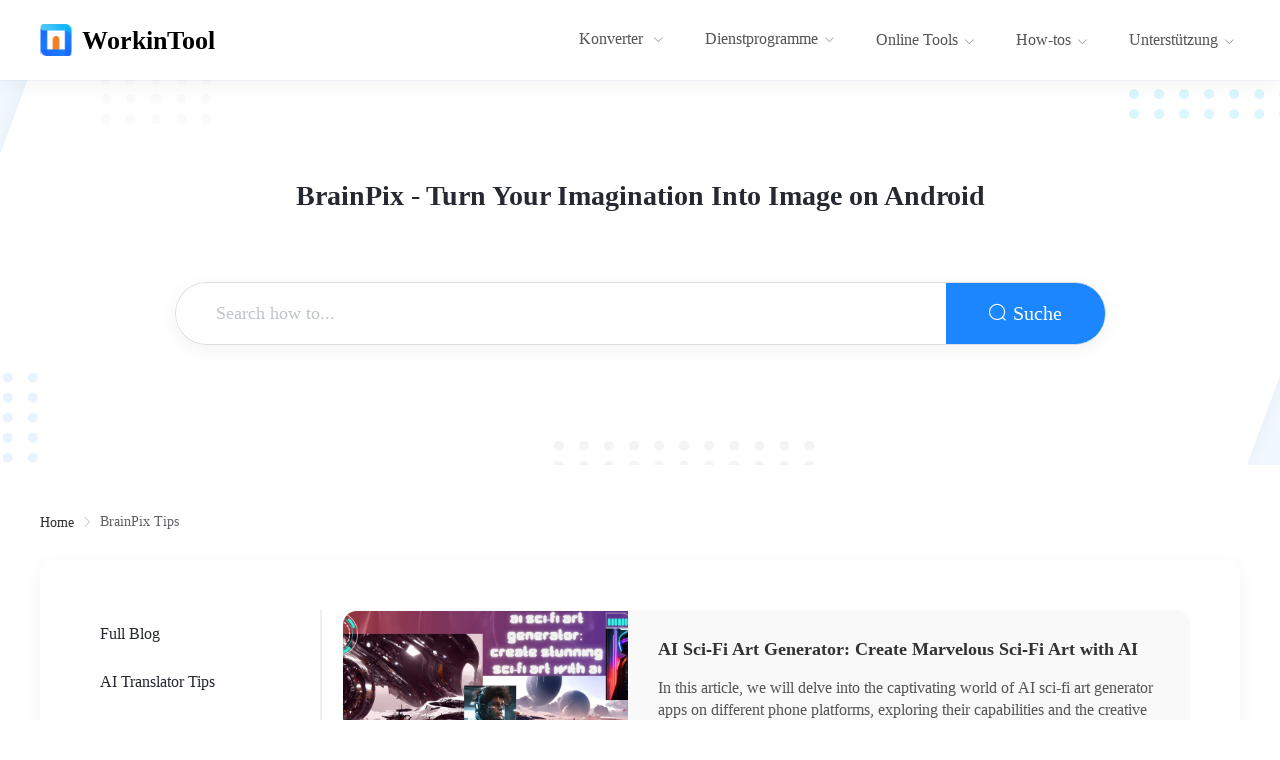

--- FILE ---
content_type: text/css; charset=UTF-8
request_url: https://www.workintool.com/_nuxt/css/9c7ddd5.css
body_size: 9912
content:
.dialogs-message[data-v-6cd36ce6]{min-width:320px;max-width:90vw;display:flex;flex-direction:column;justify-content:space-between;padding:0 12px;background-color:#fff}.dialogs-message .title[data-v-6cd36ce6]{font-weight:700;padding:12px 0;font-size:16px}.dialogs-message .content[data-v-6cd36ce6]{padding-bottom:12px;white-space:pre-wrap}.dialogs-message input[data-v-6cd36ce6]{width:100%;border-bottom:1px solid #e2e8f0;padding:6px 0}.dialogs-message .actions[data-v-6cd36ce6]{padding:12px 0;text-align:right;border-top:1px solid #e2e8f0}.dialogs-message .actions>[data-v-6cd36ce6]{margin-left:1em}.dialogs-message .actions[data-v-6cd36ce6]>:first-child{margin-left:0}.dialogs-message .actions>.failure[data-v-6cd36ce6]{cursor:pointer;color:#aaa}.dialogs-message .actions>.failure[data-v-6cd36ce6]:hover{color:hsla(0,0%,66.7%,.7)}.dialogs-message .actions>.failure.active[data-v-6cd36ce6],.dialogs-message .actions>.failure.nuxt-link-active[data-v-6cd36ce6],.dialogs-message .actions>.failure.router-link-active[data-v-6cd36ce6]{color:#aaa}.dialogs-message .actions>.failure.disabled[data-v-6cd36ce6],.dialogs-message .actions>.failure[data-v-6cd36ce6]:disabled{color:inherit;opacity:.65;cursor:not-allowed}.dialogs-message .actions>.success[data-v-6cd36ce6]{cursor:pointer;color:#409eff}.dialogs-message .actions>.success[data-v-6cd36ce6]:hover{color:rgba(64,158,255,.7)}.dialogs-message .actions>.success.active[data-v-6cd36ce6],.dialogs-message .actions>.success.nuxt-link-active[data-v-6cd36ce6],.dialogs-message .actions>.success.router-link-active[data-v-6cd36ce6]{color:#409eff}.dialogs-message .actions>.success.disabled[data-v-6cd36ce6],.dialogs-message .actions>.success[data-v-6cd36ce6]:disabled{color:inherit;opacity:.65;cursor:not-allowed}.hd-dialog-center{position:fixed;top:0;bottom:0;left:0;right:0;display:flex;justify-content:center;align-items:center;background:rgba(0,0,0,.4)}.hd-dialog-center .close-btn{position:absolute;top:18px;right:20px;z-index:1}.hd-dialog-center .close-btn:hover{opacity:.7}.hd-dialog-center .hd-dialog-center-content{border-radius:10px;display:flex;position:relative}.hd-dialog-center .actions{padding:6px 12px;display:flex;justify-content:flex-end;border-top:1px solid #e2e8f0}.hd-dialog-center .actions button{background:#fff;height:32px;padding:0 12px}.hd-dialog-center .actions button:hover{background:#f5f5f5}.hd-dialog-center .actions button.active,.hd-dialog-center .actions button:active{background:#dcdcdc}.hd-dialog-center .actions .success{color:#409eff}.hd-dialog-center .actions .success:hover{color:#5aabff}.hd-dialog-center .actions .success.active,.hd-dialog-center .actions .success:active{color:#8dc5ff}.hd-dialog-center .actions .failure{color:#909399}.hd-dialog-center .actions .failure:hover{color:#9da0a5}.hd-dialog-center .actions .failure.active,.hd-dialog-center .actions .failure:active{color:#b8babe}.i-svg{display:inline-flex;vertical-align:middle;line-height:1;align-items:center;justify-content:center;transition:all .3s}.i-svg>svg{max-width:100%;max-height:100%;pointer-events:none}.i-svg.loading{animation:loading 1.3s linear infinite}.page-list .pl-search{width:100%;height:385px;background-image:url(/images/list_bg.svg);background-size:cover;background-position:50%;display:flex;flex-direction:column;align-items:center;padding-top:100px;transition:all .3s ease-in-out}.page-list .pl-search .pls-title{height:32px;font-size:28px;font-family:Source Han Sans CN;font-weight:800;line-height:32px;color:#272932;margin-bottom:70px}.page-list .pl-search .pls-input{width:931px;height:63px;box-shadow:0 5px 20px rgba(0,0,0,.05);border-radius:32px;overflow:hidden;transition:all .3s ease-in-out}.page-list .pl-search .pls-input .el-input-group__append{width:160px;background-color:#1b86ff;border-radius:0 32px 32px 0;color:#fff;text-align:center;line-height:44px;padding:0;font-size:20px;cursor:pointer}.page-list .pl-search .pls-input .el-input-group__append:hover{filter:brightness(120%)}.page-list .pl-search .pls-input .el-input-group__append:active{filter:brightness(100%)}.page-list .pl-search .pls-input .el-input__inner{height:63px;padding-left:40px;font-size:18px;border:1px solid #ddd;border-right:0;border-radius:32px 0 0 32px}.page-list .pl-body{width:1200px;max-width:100%;margin:0 auto 100px;box-sizing:border-box;transition:all .3s ease-in-out;position:relative}.page-list .pl-body .pl-bread{margin:50px 0 30px}.page-list .pl-body .pl-bread .el-breadcrumb__inner{font-size:14px}.page-list .pl-body .pl-bread .el-breadcrumb__inner a{font-weight:400}.page-list .pl-body .pl-bread .el-breadcrumb__inner a:hover{cursor:pointer}.page-list .pl-body .plb-email{width:169px;height:40px;line-height:40px;text-align:center;background:#fff;border:1px solid #1b86ff;opacity:1;border-radius:20px;position:absolute;top:-14px;right:0;font-size:14px;font-family:Source Han Sans CN;font-weight:400;color:#1b86ff;cursor:pointer}.page-list .pl-body .plb-inner{width:100%;display:flex;align-items:stretch;justify-content:space-between;background:#fff;box-shadow:0 5px 20px rgba(0,0,0,.05);border-radius:15px;padding:50px}.page-list .pl-body .plb-inner .pli-left{width:230px;margin-right:20px;border-right:2px solid #eee;flex-shrink:0;box-sizing:content-box;transition:all .3s ease-in-out;background-color:#fff;z-index:4}.page-list .pl-body .plb-inner .pli-left .plr-item{width:100%;height:48px;font-size:16px;font-family:Source Han Sans CN;padding-left:10px;line-height:48px;color:#272932;position:relative;box-sizing:border-box}.page-list .pl-body .plb-inner .pli-left .plr-item:hover{cursor:pointer;opacity:.5}.page-list .pl-body .plb-inner .pli-left .plr-item:active{opacity:.8}.page-list .pl-body .plb-inner .pli-left .plr-item.plr-current{background-color:#e7f3ff;color:#1b86ff;font-weight:600}.page-list .pl-body .plb-inner .pli-left .plr-item.plr-current:after{display:inline-block;content:"";width:2px;height:100%;position:absolute;right:-2px;top:0;background-color:#1b86ff}.page-list .pl-body .plb-inner .pli-right{width:880px;display:flex;flex-direction:column;justify-content:space-between}.page-list .pl-body .plb-inner .pli-right:only-child{width:100%}.page-list .pl-body .plb-inner .pli-right .pli-item{box-sizing:border-box;width:100%;background-color:#f9f9f9;display:flex;height:197px;border-radius:15px;overflow:hidden;border:1px solid #f9f9f9;position:relative}.page-list .pl-body .plb-inner .pli-right .pli-item:hover{box-shadow:0 0 15px rgba(0,0,0,.06275);border:1px solid #eee}.page-list .pl-body .plb-inner .pli-right .pli-item img{width:285px;height:100%;-o-object-fit:cover;object-fit:cover;transition:all .3s ease-in-out}.page-list .pl-body .plb-inner .pli-right .pli-item:not(:last-of-type){margin-bottom:30px}.page-list .pl-body .plb-inner .pli-right .pli-item .plii-right{width:calc(100% - 285px);height:100%;display:flex;flex-direction:column;align-items:flex-start;justify-content:space-between;padding:24px 30px;transition:all .3s ease-in-out}.page-list .pl-body .plb-inner .pli-right .pli-item .plii-right .plr-top{width:100%}.page-list .pl-body .plb-inner .pli-right .pli-item .pil-title{width:100%;height:100%;white-space:nowrap;overflow:hidden;text-overflow:ellipsis;font-size:18px;font-family:Source Han Sans CN;font-weight:700;color:#333;position:absolute;top:0;left:0;padding:25px 30px 0 315px}.page-list .pl-body .plb-inner .pli-right .pli-item .pil-title:hover{color:#1b86ff;cursor:pointer}.page-list .pl-body .plb-inner .pli-right .pli-item .pil-desc{display:-webkit-box;-webkit-box-orient:vertical;-webkit-line-clamp:3;overflow:hidden;text-overflow:ellipsis;height:4.2em;line-height:1.4em;font-size:16px;font-family:Source Han Sans CN;color:#555;margin-top:42px}.page-list .pl-body .plb-inner .pli-right .pli-item .pil-desc:hover{cursor:pointer}.page-list .pl-body .plb-inner .pli-right .pli-item .pil-info{width:100%;display:flex;align-items:center;justify-content:space-between}.page-list .pl-body .plb-inner .pli-right .pli-item .pil-info .pib-left{display:flex;align-items:center;overflow:hidden}.page-list .pl-body .plb-inner .pli-right .pli-item .pil-info .pib-left .el-tag{flex-shrink:0;margin-right:10px;padding:6px 15px;height:auto;width:auto;white-space:nowrap;line-height:1em;border-radius:13px}.page-list .pl-body .plb-inner .pli-right .pli-item .pil-info .pib-left .el-tag:hover{opacity:.5;cursor:pointer}.page-list .pl-body .plb-inner .pli-right .pli-item .pil-info .pib-left .el-tag:active{opacity:.8}.page-list .pl-body .plb-inner .pli-right .pli-item .pil-info .pib-time{height:16px;font-size:16px;font-family:Source Han Sans CN;line-height:16px;color:#909399}.page-list .pl-body .plb-inner .pli-right .pli-loading{display:flex;align-items:center;justify-content:center;font-size:20px;color:#909399;margin:14px 0;color:#1b86ff}.page-list .pl-body .plb-inner .pli-right .pli-loading i{display:inline-block;width:24px;height:24px;line-height:24px;text-align:center}.page-list .pl-body .plb-inner .pli-right .pli-loading span{margin-left:14px}.page-list .pl-body .plb-inner .pli-right .pli-end{display:flex;align-items:center;margin:50px 0}.page-list .pl-body .plb-inner .pli-right .pli-end span{font-size:20px;color:#ccc;flex-shrink:0;margin:0 23px}.page-list .pl-body .plb-inner .pli-right .pli-end:after,.page-list .pl-body .plb-inner .pli-right .pli-end:before{display:inline-block;content:"";flex-grow:1;height:1px;background-color:#eee}.page-list .pl-body .plb-inner .pli-right .plir-empty{color:#c0c4cc;height:400px;display:flex;flex-direction:column;align-items:center;justify-content:center;font-size:20px;font-weight:700;color:#ccc}.page-list .pl-body .plb-inner .pli-right .plir-empty img{width:180px;height:142px;margin-bottom:39px}.page-list .pl-body .plb-inner .pli-right .el-pagination{width:100%;text-align:center;padding:70px 0 0}.page-list .pl-expand-left{display:none}@media screen and (max-width:1240px){.page-list .pl-search .pls-title{max-width:80%;text-align:center}.page-list .pl-search .pls-input{width:90%}.page-list .pl-body{padding:0 20px}.page-list .pl-body .plb-email{margin-right:20px}.page-list .pl-body .plb-inner .pli-left{width:230px;position:fixed;left:0;height:50vh;overflow-y:auto;overflow-x:hidden;top:50%;border-radius:0 15px 15px 0;box-shadow:0 5px 20px rgba(0,0,0,.4);padding:20px 0;transform:translateX(-220px) translateY(-50%);border-right:0}.page-list .pl-body .plb-inner .pli-left:hover{transform:translateX(0) translateY(-50%)}.page-list .pl-body .plb-inner .pli-left .plr-item.plr-current:after{width:4px;right:0}.page-list .pl-body .plb-inner .pli-right{width:100%}.page-list .pl-body .plb-inner .pli-right .pli-item img{width:200px}.page-list .pl-body .plb-inner .pli-right .pli-item .plii-right{width:calc(100% - 200px);padding:20px 24px}.page-list .pl-body .plb-inner .pli-right .pli-item .pil-title{padding:25px 30px 0 224px}.page-list .pl-body .plb-inner .pli-right .pli-item .pil-title:hover{color:#1b86ff}.page-list .pl-body .plb-inner .pli-right .pli-item .pil-desc{display:-webkit-box;-webkit-box-orient:vertical;-webkit-line-clamp:2;height:2.8em}}@media screen and (max-width:750px){.page-list .pl-search{height:3.85rem;padding-top:.4rem}.page-list .pl-search .pls-title{height:auto;font-size:.4rem;line-height:1.4em;margin-bottom:.5rem}.page-list .pl-search .pls-input{height:1rem;border-radius:.04rem}.page-list .pl-search .pls-input .el-input-group__append{width:1.6rem;border-radius:0 .04rem .04rem 0;line-height:.44rem;font-size:.4rem}.page-list .pl-search .pls-input .el-input-group__append .text{display:none}.page-list .pl-search .pls-input .el-input__inner{height:1rem;line-height:1;padding-left:.4rem;font-size:.32rem;border-radius:.04rem 0 0 .04rem}.page-list .pl-body{padding:0;margin-bottom:1rem}.page-list .pl-body .pl-bread,.page-list .pl-body .plb-email{display:none}.page-list .pl-body .plb-inner{border-radius:.15rem;padding:.4rem .2rem}.page-list .pl-body .plb-inner .pli-left{width:58vw}.page-list .pl-body .plb-inner .pli-left,.page-list .pl-body .plb-inner .pli-left:hover{transform:translateX(-100%) translateY(-50%)}.page-list .pl-body .plb-inner .pli-left.expand-left{transform:translateX(0) translateY(-50%)}.page-list .pl-body .plb-inner .pli-left .plr-item{height:1rem;line-height:1rem;font-size:.32rem;padding-left:.1rem}.page-list .pl-body .plb-inner .pli-right .pli-item{height:1.8rem;border-radius:.04rem}.page-list .pl-body .plb-inner .pli-right .pli-item img{width:1.8rem}.page-list .pl-body .plb-inner .pli-right .pli-item:not(:last-of-type){margin-bottom:.3rem}.page-list .pl-body .plb-inner .pli-right .pli-item .plii-right{width:calc(100% - 1.8rem);margin-bottom:0;padding:.2rem}.page-list .pl-body .plb-inner .pli-right .pli-item .pil-title{font-size:.4rem;padding:.2rem .2rem 0 2rem}.page-list .pl-body .plb-inner .pli-right .pli-item .pil-desc{display:none}.page-list .pl-body .plb-inner .pli-right .pli-item .pil-info{flex-direction:row;align-items:flex-end}.page-list .pl-body .plb-inner .pli-right .pli-item .pil-info .pib-left{display:none}.page-list .pl-body .plb-inner .pli-right .pli-item .pil-info .pib-time{height:1em;font-size:.32rem;line-height:1em;margin-bottom:0}.page-list .pl-body .plb-inner .pli-right .pli-loading{font-size:.4rem}.page-list .pl-body .plb-inner .pli-right .pli-loading i{width:.5rem;height:.5rem;line-height:.5rem;font-size:.5rem}.page-list .pl-body .plb-inner .pli-right .pli-loading span{margin-right:.14rem}.page-list .pl-body .plb-inner .pli-right .pli-end{margin:.5rem 0}.page-list .pl-body .plb-inner .pli-right .pli-end span{font-size:.5rem;margin:0 .2rem}.page-list .pl-body .plb-inner .pli-right .plir-empty{height:4rem;font-size:.4rem}.page-list .pl-body .plb-inner .pli-right .plir-empty img{width:2rem;height:auto;margin-bottom:.4rem}.page-list .pl-body .plb-inner .pli-right .el-pagination{width:100%;text-align:center;padding:.7rem 0 0}.page-list .pl-body .plb-inner .pli-right .el-pagination .btn-next,.page-list .pl-body .plb-inner .pli-right .el-pagination .btn-prev,.page-list .pl-body .plb-inner .pli-right .el-pagination li{min-width:26px;height:24px;line-height:24px;margin:0 .05rem}.page-list .pl-expand-left{display:block;position:fixed;right:.5rem;bottom:3rem;width:1.2rem;height:1.2rem;font-size:.6rem;border-radius:.15rem;background-color:#1b86ff;opacity:.5;color:#fff;text-align:center;line-height:1.2rem;z-index:4}.page-list .pl-expand-left.pl-expand-active{opacity:1}}.page-404-outter2 .over-hidden{display:-webkit-box;-webkit-box-orient:vertical;overflow:hidden;text-overflow:ellipsis}.page-404-outter2 .page-404{width:100%;height:860px;display:flex;flex-direction:column;align-items:center;text-align:center;background:url(/images/404-bg.jpg) 50%/cover no-repeat}.page-404-outter2 .page-404>img{margin-bottom:50px;margin-top:48px}.page-404-outter2 .page-404 .pf-title{font-size:40px;font-family:Source Han Sans CN;font-weight:800;line-height:44px;color:#272932;margin-bottom:30px}.page-404-outter2 .page-404 .pf-bottom-desc,.page-404-outter2 .page-404 .pf-top-desc{font-size:16px;font-family:Source Han Sans CN;line-height:30px;color:#555}.page-404-outter2 .page-404 .pf-bottom-desc{font-weight:700}.page-404-outter2 .page-404 .pf-bottom-desc a{color:#1b86ff}.page-404-outter2 .page-404 .pf-input{width:657px;height:54px;margin-top:80px;border-radius:32px}.page-404-outter2 .page-404 .pf-input .pfi-input{height:54px;background:#fff;box-shadow:0 5px 20px rgba(0,0,0,.05);border-radius:32px}.page-404-outter2 .page-404 .pf-input .pfi-input .el-input__inner{height:54px;border-radius:32px 0 0 32px}.page-404-outter2 .page-404 .pf-input .pfi-input .el-input-group__append{width:154px;color:#fff;background:#1b86ff;border-radius:0 32px 32px 0;cursor:pointer;border:none;padding-left:0;padding-right:0}.page-404-outter2 .page-404 .pf-input .pfi-input .el-input-group__append>div{width:100%;height:100%;line-height:54px}.page-404-outter2 .pe-popular{padding:70px 0 100px;background:#f8f9fa}.page-404-outter2 .pe-popular .pep-title{text-align:center;font-size:38px;font-family:Source Han Sans CN;font-weight:800;color:#272932;margin-bottom:70px}.page-404-outter2 .pe-popular .pep-ctx{width:1200px;height:621px;margin:0 auto;display:flex;justify-content:space-between;font-family:Source Han Sans CN}.page-404-outter2 .pe-popular .pep-ctx .pepc-left{width:641px;height:621px;border:1px solid #eee;padding:30px 30px 0;border-radius:20px;background:#fff}.page-404-outter2 .pe-popular .pep-ctx .pepc-left:hover{box-shadow:0 0 15px rgba(0,0,0,.06275);border:1px solid #eee}.page-404-outter2 .pe-popular .pep-ctx .pepc-left:hover .pl-title{color:#1b86ff}.page-404-outter2 .pe-popular .pep-ctx .pepc-left .pl-img{width:581px;height:403px}.page-404-outter2 .pe-popular .pep-ctx .pepc-left .pl-title{font-size:26px;font-weight:800;color:#272932;line-height:26px;margin:30px 0 15px;display:-webkit-box;-webkit-box-orient:vertical;overflow:hidden;text-overflow:ellipsis;-webkit-line-clamp:1}.page-404-outter2 .pe-popular .pep-ctx .pepc-left .pl-desc{font-size:14px;font-family:Source Han Sans CN;font-weight:400;line-height:20px;color:#999;display:-webkit-box;-webkit-box-orient:vertical;overflow:hidden;text-overflow:ellipsis;-webkit-line-clamp:2}.page-404-outter2 .pe-popular .pep-ctx .pepc-left .pl-other{font-size:14px;font-weight:400;color:#555;margin-top:30px}.page-404-outter2 .pe-popular .pep-ctx .pepc-right{width:544px;height:621px}.page-404-outter2 .pe-popular .pep-ctx .pepc-right .pr-post{width:100%;border-radius:20px;background:#fff;border:1px solid #eee}.page-404-outter2 .pe-popular .pep-ctx .pepc-right .pr-post:hover{box-shadow:0 0 15px rgba(0,0,0,.06275);border:1px solid #eee}.page-404-outter2 .pe-popular .pep-ctx .pepc-right .pr-post:hover .ptc-title{color:#1b86ff!important}.page-404-outter2 .pe-popular .pep-ctx .pepc-right .pr-post:not(.page-404-outter2 .pe-popular .pep-ctx .pepc-right .pr-post:first-of-type){margin-top:9px}.page-404-outter2 .pe-popular .pep-ctx .pepc-right .pr-top{height:174px;display:flex;justify-content:space-between;padding:20px}.page-404-outter2 .pe-popular .pep-ctx .pepc-right .pr-top:nth-of-type(2){margin:9px 0}.page-404-outter2 .pe-popular .pep-ctx .pepc-right .pr-top .prp-top-img{width:193px;height:134px}.page-404-outter2 .pe-popular .pep-ctx .pepc-right .pr-top .prp-top-img img{width:100%;height:100%}.page-404-outter2 .pe-popular .pep-ctx .pepc-right .pr-top .prp-top-ctx{width:291px;height:134px;display:flex;flex-direction:column;justify-content:space-between}.page-404-outter2 .pe-popular .pep-ctx .pepc-right .pr-top .prp-top-ctx .ptc-title{font-size:20px;font-family:Source Han Sans CN;font-weight:800;color:#272932;display:-webkit-box;-webkit-box-orient:vertical;overflow:hidden;text-overflow:ellipsis;-webkit-line-clamp:1}.page-404-outter2 .pe-popular .pep-ctx .pepc-right .pr-top .prp-top-ctx .ptc-desc{font-size:14px;font-family:Source Han Sans CN;font-weight:400;color:#999;display:-webkit-box;-webkit-box-orient:vertical;overflow:hidden;text-overflow:ellipsis;-webkit-line-clamp:3}.page-404-outter2 .pe-popular .pep-ctx .pepc-right .pr-top .prp-top-ctx .ptc-date{font-size:14px;font-family:Source Han Sans CN;font-weight:400;color:#555}.page-404-outter2 .pe-popular .pep-ctx .pepc-right .pr-bottom{height:123px;padding:20px;display:block}.page-404-outter2 .pe-popular .pep-ctx .pepc-right .pr-bottom .prp-bottom-ctx{height:83px;display:flex;flex-direction:column;justify-content:space-between}.page-404-outter2 .pe-popular .pep-ctx .pepc-right .pr-bottom .prp-bottom-ctx .ptc-title{font-size:20px;font-family:Source Han Sans CN;font-weight:800;color:#272932;display:-webkit-box;-webkit-box-orient:vertical;overflow:hidden;text-overflow:ellipsis;-webkit-line-clamp:1}.page-404-outter2 .pe-popular .pep-ctx .pepc-right .pr-bottom .prp-bottom-ctx .ptc-desc{font-size:14px;font-family:Source Han Sans CN;font-weight:400;color:#999;display:-webkit-box;-webkit-box-orient:vertical;overflow:hidden;text-overflow:ellipsis;-webkit-line-clamp:1}.page-404-outter2 .pe-popular .pep-ctx .pepc-right .pr-bottom .prp-bottom-ctx .ptc-date{font-size:14px;font-family:Source Han Sans CN;font-weight:400;color:#555}.page-404-outter2 .pe-popular .pep-more{width:232px;height:46px;display:block;margin:56px auto 0;background:#fff;border:2px solid #1185ff;border-radius:23px;font-size:18px;font-family:Source Han Sans CN;font-weight:500;text-align:center;line-height:42px;color:#1185ff;cursor:pointer}.page-404-outter2 .pe-product{padding:100px 0 106px;background-image:url(/images/err-pro-bg.svg);background-size:cover;background-position:50%}.page-404-outter2 .pe-product .pep-title{text-align:center;font-size:38px;font-family:Source Han Sans CN;font-weight:800;color:#272932;margin-bottom:70px}.page-404-outter2 .pe-product .pep-list{width:1200px;margin:0 auto;display:flex;justify-content:flex-start;flex-wrap:wrap}.page-404-outter2 .pe-product .pep-list .pl-list{width:380px;height:430px;margin:0 30px 20px 0;background:#fcfcfc;border:1px solid #eee;border-radius:15px;padding:30px 29px 20px;text-align:center}.page-404-outter2 .pe-product .pep-list .pl-list .pll-title{font-size:24px;font-family:Source Han Sans CN;font-weight:800;line-height:24px;color:#272932}.page-404-outter2 .pe-product .pep-list .pl-list .pll-desc{margin:20px 0;font-size:16px;font-family:Source Han Sans CN;font-weight:400;line-height:16px;color:#272932;display:-webkit-box;-webkit-box-orient:vertical;overflow:hidden;text-overflow:ellipsis;-webkit-line-clamp:1}.page-404-outter2 .pe-product .pep-list .pl-list .pll-img{height:245px}.page-404-outter2 .pe-product .pep-list .pl-list .pll-img img{width:100%;height:100%}.page-404-outter2 .pe-product .pep-list .pl-list .pll-btn{display:block;width:124px;height:33px;margin:20px auto 0;background:#fff;border:1px solid #1185ff;border-radius:22px;font-size:14px;font-family:Source Han Sans CN;font-weight:400;line-height:31px;color:#1185ff;cursor:pointer}.page-404-outter2 .pe-product .pep-list .pl-list:nth-of-type(3n){margin-right:0}.page-404-outter2 .pe-product .pep-guide{display:block;width:240px;height:71px;margin:40px auto 0;background:linear-gradient(135deg,#f6a840,#f28024);border-radius:60px;font-size:20px;font-family:Source Han Sans CN;font-weight:800;line-height:71px;text-align:center;color:#fff;cursor:pointer}@media screen and (max-width:1240px){.page-404-outter2 .pe-popular .pep-title{margin-bottom:30px}.page-404-outter2 .pe-popular .pep-ctx{max-width:calc(100% - 20px)}.page-404-outter2 .pe-popular .pep-ctx .pepc-left{width:53%}.page-404-outter2 .pe-popular .pep-ctx .pepc-left .pl-img{width:100%}.page-404-outter2 .pe-popular .pep-ctx .pepc-left .pl-img img{height:100%}.page-404-outter2 .pe-popular .pep-ctx .pepc-left .pl-other{margin-bottom:30px}.page-404-outter2 .pe-popular .pep-ctx .pepc-right{width:45%;height:100%}.page-404-outter2 .pe-popular .pep-ctx .pepc-right .pr-top{height:auto}.page-404-outter2 .pe-popular .pep-ctx .pepc-right .pr-top .prp-top-img{width:38%;height:auto}.page-404-outter2 .pe-popular .pep-ctx .pepc-right .pr-top .prp-top-img img{width:100%;height:100%}.page-404-outter2 .pe-popular .pep-ctx .pepc-right .pr-top .prp-top-ctx{width:57%}.page-404-outter2 .pe-popular .pep-ctx .pepc-right .pr-post:not(.page-404-outter2 .pe-popular .pep-ctx .pepc-right .pr-post:first-of-type){margin-top:7px}.page-404-outter2 .pe-product .pep-list{width:100%;max-width:calc(100% - 20px);justify-content:center}.page-404-outter2 .pe-product .pep-list .pl-list{margin-right:5%!important;margin-left:5%}}@media screen and (max-width:800px){.page-404-outter2 .pe-popular{padding:.7rem 0 1rem}.page-404-outter2 .pe-popular .pep-ctx{height:auto;flex-direction:column;align-items:center}.page-404-outter2 .pe-popular .pep-ctx .pepc-left{width:calc(100% - .2rem);height:100%}.page-404-outter2 .pe-popular .pep-ctx .pepc-left .pl-img{height:auto}.page-404-outter2 .pe-popular .pep-ctx .pepc-left .pl-title{margin:.3rem 0 .15rem}.page-404-outter2 .pe-popular .pep-ctx .pepc-left .pl-other{margin:.3rem 0}.page-404-outter2 .pe-popular .pep-ctx .pepc-right{width:calc(100% - .2rem)}.page-404-outter2 .pe-popular .pep-ctx .pepc-right .pr-post,.page-404-outter2 .pe-popular .pep-ctx .pepc-right .pr-post:not(.page-404-outter2 .pe-popular .pep-ctx .pepc-right .pr-post:first-of-type){margin-top:.4rem!important}.page-404-outter2 .pe-popular .pep-more{margin-top:.5rem}.page-404-outter2 .pe-product{padding:.7rem 0 1rem}.page-404-outter2 .pe-product .pep-title{margin-bottom:.7rem}}@media screen and (max-width:750px){.page-404-outter2 .page-404{height:auto;padding:.6rem .2rem 0}.page-404-outter2 .page-404>img{width:3.2rem;height:3.4rem;margin-bottom:.3rem;margin-top:0}.page-404-outter2 .page-404 .pf-title{height:auto;font-size:.5rem;line-height:1.4em}.page-404-outter2 .page-404 .pf-bottom-desc,.page-404-outter2 .page-404 .pf-top-desc{height:auto;font-size:.3rem;line-height:1.4em;margin-bottom:.3rem}.page-404-outter2 .page-404 .pf-input{width:96%;margin-top:.3rem;margin-bottom:1rem}.page-404-outter2 .page-404 .pf-input .pfi-input .el-input-group__append{width:2rem}.page-404-outter2 .pe-product .pep-list .pl-list{margin-left:0;margin-right:0!important}}.nuxt-progress{position:fixed;top:0;left:0;right:0;height:2px;width:0;opacity:1;transition:width .1s,opacity .4s;background-color:#1b86ff;z-index:999999}.nuxt-progress.nuxt-progress-notransition{transition:none}.nuxt-progress-failed{background-color:red}*,:after,:before{-webkit-tap-highlight-color:transparent;-moz-tap-highlight-color:transparent;box-sizing:inherit;border:0 solid #e5e7eb}:root{-moz-tab-size:4;-o-tab-size:4;tab-size:4}*{--tw-ring-inset:var(--tw-empty,/*!*/ /*!*/);--tw-ring-offset-width:0px;--tw-ring-offset-color:#fff;--tw-ring-color:rgba(59,130,246,0.5);--tw-ring-offset-shadow:0 0 transparent;--tw-ring-shadow:0 0 transparent;--tw-shadow:0 0 transparent}:-moz-focusring{outline:1px dotted ButtonText}:-moz-ui-invalid{box-shadow:none}::moz-focus-inner{border-style:none;padding:0}::-webkit-inner-spin-button,::-webkit-outer-spin-button{height:auto}::-webkit-search-decoration{-webkit-appearance:none}::-webkit-file-upload-button{-webkit-appearance:button;font:inherit}[type=search]{-webkit-appearance:textfield;outline-offset:-2px}abbr[title]{-webkit-text-decoration:underline dotted;text-decoration:underline dotted}a{color:inherit;text-decoration:inherit}body{margin:0;font-size:14px;box-sizing:border-box;font-family:inherit;line-height:inherit}body.electron{-webkit-user-select:none;-moz-user-select:none;user-select:none}b{font-weight:bolder}button,select{text-transform:none}[type=button],[type=reset],[type=submit],button{-webkit-appearance:button}button{background-color:transparent;background-image:none}button,button:focus{outline:none}[role=button],button{cursor:pointer}fieldset{margin:0;padding:0}html{-webkit-text-size-adjust:100%;font-family:ui-sans-serif,system-ui,-apple-system,Segoe UI,Roboto,Ubuntu,Cantarell,Noto Sans,sans-serif,BlinkMacSystemFont,Helvetica Neue,Arial,Apple Color Emoji,Segoe UI Emoji,Segoe UI Symbol,Noto Color Emoji;line-height:1.5}h1,h2,p{margin:0}h1{font-size:inherit;font-weight:inherit}button,input,select,textarea{font-family:inherit;font-size:100%;margin:0;padding:0;line-height:inherit;color:inherit;outline:none}input{border-style:solid;outline:none}input:focus{border-color:#409eff;border-color:var(--primary-color)}img{border-style:solid;max-width:100%;height:auto;-webkit-user-select:none;-webkit-user-drag:none;-webkit-app-region:no-drag}input::placeholder{opacity:1;color:#9ca3af}input::webkit-input-placeholder{opacity:1;color:#9ca3af}input::-moz-placeholder{opacity:1;color:#9ca3af}input:-ms-input-placeholder{opacity:1;color:#9ca3af}input::-ms-input-placeholder{opacity:1;color:#9ca3af}iframe,img,object,svg{vertical-align:middle}iframe{width:100%}table{text-indent:0;border-color:inherit;border-collapse:collapse}textarea{resize:vertical}textarea::placeholder{opacity:1;color:#9ca3af}textarea::webkit-input-placeholder{opacity:1;color:#9ca3af}textarea::-moz-placeholder{opacity:1;color:#9ca3af}textarea:-ms-input-placeholder{opacity:1;color:#9ca3af}textarea::-ms-input-placeholder{opacity:1;color:#9ca3af}ul{list-style:none;margin:0;padding:0}pre{white-space:pre-wrap}:root{--primary-color:#409eff}a{cursor:pointer}.header-color{background-color:#374151}button.primary{padding:3px 6px;color:#fff;background-color:#409eff;cursor:pointer}button.primary:hover{background-color:rgba(64,158,255,.8)}button.primary.disabled,button.primary:disabled{opacity:.65;cursor:not-allowed}button.error{padding:3px 6px;color:#fff;background-color:#f56c6c;cursor:pointer}button.error:hover{background-color:rgba(245,108,108,.8)}button.error.disabled,button.error:disabled{opacity:.65;cursor:not-allowed}button.primary-plain{padding:3px 6px;background-color:#fff;color:#409eff;border:1px solid #409eff;cursor:pointer}button.primary-plain:hover{color:rgba(64,158,255,.7);border-color:rgba(64,158,255,.7)}button.primary-plain.disabled,button.primary-plain:disabled{opacity:.65;cursor:not-allowed}button.error-plain{padding:3px 6px;background-color:#fff;color:#f56c6c;border:1px solid #f56c6c;cursor:pointer}button.error-plain:hover{color:rgba(245,108,108,.7);border-color:rgba(245,108,108,.7)}button.error-plain.disabled,button.error-plain:disabled{opacity:.65;cursor:not-allowed}.mobile button.primary:hover{background-color:#409eff}.mobile button.error:hover{background-color:#f56c6c}.electron-border{position:fixed;top:0;bottom:0;left:0;right:0;border:1px solid #708090;pointer-events:none;z-index:90000}.nowrap{white-space:nowrap}.btn,.btn.primary{cursor:pointer}.btn.primary{background-color:#fff;color:#409eff;border:1px solid #409eff}.btn.primary:hover{color:rgba(64,158,255,.7);border-color:rgba(64,158,255,.7)}.btn.primary.disabled,.btn.primary:disabled{opacity:.65;cursor:not-allowed}.btn.small{font-size:12px;padding:2px 11px;border-radius:4px}.btn.big{font-size:13px;min-width:140px;line-height:32px;border-radius:32px}.link-primary{cursor:pointer}.link-primary:hover{color:rgba(64,158,255,.7)}.link-primary.active,.link-primary.nuxt-link-active,.link-primary.router-link-active{color:#409eff}.link-primary.disabled,.link-primary:disabled{color:inherit;opacity:.65;cursor:not-allowed}.tac,.text-center{text-align:center}.text-right{text-align:right}.float-left{float:left}.float-right{float:right}.nuxt-link-active{color:#409eff;color:var(--primary-color)}.flex{display:flex}.flex.between{justify-content:space-between}.flex.around{justify-content:space-around}.flex-center{display:flex;align-items:center;justify-content:center}.flex-1{flex:1}.box-center,.line{display:flex;align-items:center}.box-center{justify-content:center;min-height:100vh}.relative{position:relative}.abs{z-index:1}.abs,.completion{position:absolute;left:0;right:0}.completion{display:none;top:100%;background-color:#fff;box-shadow:0 1px .375rem rgba(0,0,0,.117647),0 1px .25rem rgba(0,0,0,.117647)}:focus+.completion{display:block}.group-focus,.group-hover{position:relative;background-color:#fff}.group-focus .group-item,.group-hover .group-item{box-shadow:0 .188rem .625rem rgba(0,0,0,.156863),0 .188rem .625rem rgba(0,0,0,.227451);position:absolute;background-color:#fff;display:none}.group-focus>.group-item,.group-hover>.group-item{top:100%;left:0;z-index:1;max-height:50vh}.group-focus>.group-item.scroll,.group-hover>.group-item.scroll{overflow-x:hidden;overflow-y:auto;overflow:hidden auto}.group-focus>.group-item.scroll::-webkit-scrollbar,.group-hover>.group-item.scroll::-webkit-scrollbar{width:4px;height:4px}.group-focus>.group-item.scroll::-webkit-scrollbar-thumb,.group-hover>.group-item.scroll::-webkit-scrollbar-thumb{border-radius:4px;background:rgba(0,0,0,.2)}.group-focus.top>.group-item,.group-hover.top>.group-item{border-top:none;top:auto;bottom:100%}.group-hover .group-hover>.group-item{border-top:none;top:0;left:100%}.group-hover:hover>.group-item{display:block}.group-focus .group-focus>.group-item{border-top:none;border-left:1px solid transparent;top:0;left:100%}.group-focus:focus>.group-item{display:block}.it-fade-slide-down-enter-active,.it-fade-slide-down-leave-active{transition:opacity .35s cubic-bezier(.4,0,.2,1) 0s,transform .35s cubic-bezier(.4,0,.2,1) 0s}.it-fade-slide-down-enter,.it-fade-slide-down-leave,.it-fade-slide-down-leave-active{opacity:0;transform:translateY(-90px)}.it-fade-slide-left-enter-active,.it-fade-slide-left-leave-active{transition:opacity .35s cubic-bezier(.4,0,.2,1) 0s,transform .35s cubic-bezier(.4,0,.2,1) 0s}.it-fade-slide-left-enter,.it-fade-slide-left-leave,.it-fade-slide-left-leave-active{opacity:0;transform:translateX(100vw)}.it-fade-slide-up-enter-active,.it-fade-slide-up-leave-active{transition:opacity .35s cubic-bezier(.4,0,.2,1) 0s,transform .35s cubic-bezier(.4,0,.2,1) 0s}.it-fade-slide-up-enter,.it-fade-slide-up-leave,.it-fade-slide-up-leave-active{opacity:0;transform:translateY(90px)}.it-fade-height-enter-active,.it-fade-height-leave-active{transition:height .35s cubic-bezier(.4,0,.2,1) 0s}.it-fade-height-enter,.it-fade-height-leave,.it-fade-height-leave-active{height:0!important}.it-fade-enter-active,.it-fade-leave-active{transition:opacity .35s cubic-bezier(.4,0,.2,1) 0s}.it-fade-enter,.it-fade-leave,.it-fade-leave-active{opacity:0}.it-scale-top-right-enter-active,.it-scale-top-right-leave-active{transform-origin:top right;transition:opacity .35s cubic-bezier(.4,0,.2,1) 0s,transform .35s cubic-bezier(.4,0,.2,1) 0s}.it-scale-top-right-enter,.it-scale-top-right-leave,.it-scale-top-right-leave-active{opacity:0;transform:scale(0)}.no-scroll{overflow:hidden!important}.divider{width:100%;height:1px}.divider,.divider-x{background-color:#e5e5e5;padding:0!important}.divider-x{width:1px;height:100%}.disabled,:disabled{cursor:not-allowed;opacity:.5}.i-loading{display:flex;align-items:center;justify-content:center;position:fixed;top:0;bottom:0;left:0;right:0;position:absolute;background-color:hsla(0,0%,100%,.8);flex-direction:column;color:#000;text-align:center;z-index:10000}.i-loading>*{margin-top:6px}.i-loading>:first-child{margin-top:0}.i-loading>.i-svg{animation:loading 1.3s linear infinite;width:32px;height:32px;max-width:50%}small.tip{opacity:.6}.hover-opacity{opacity:.65}.hover-opacity:hover{opacity:1}.tar{text-align:right}.viplight{position:relative}.viplight:before{content:" ";position:absolute;top:0;left:0;right:0;bottom:0;background:linear-gradient(-45deg,transparent 30%,hsla(0,0%,100%,.3) 0,hsla(0,0%,100%,.1) 60%,transparent 0) no-repeat;filter:blur(10px);animation:light 1s linear .3s infinite}@keyframes light{0%{background-position:-300px 0}to{background-position:300px 0}}h3{margin:0;font-weight:400;font-size:24px}.dialog-center{position:fixed;top:0;bottom:0;left:0;right:0;display:flex;align-items:center;justify-content:center;-webkit-user-select:none;-moz-user-select:none;user-select:none;background-color:rgba(0,0,0,.4)}.dialog-center>div{box-shadow:0 10px 26px rgba(42,48,61,.16)}.dialog-bottom{position:fixed;top:0;bottom:0;left:0;right:0;display:flex;flex-direction:column;background-color:rgba(0,0,0,.4)}.dialog-bottom>div,.dialog-content{box-shadow:0 10px 26px rgba(42,48,61,.16)}.dialog-content{position:relative;padding:22px 24px;background-color:#fff;font-size:13px}.dialog-content>.title{font-weight:700;font-size:15px;color:#2a303b}.dialog-close{position:absolute;right:17px;top:17px}.no-drag{-webkit-app-region:no-drag;position:relative}@keyframes topToBottom{0%{opacity:0;transform:translateY(-50%)}50%{opacity:.5}to{opacity:1;transform:translateY(0)}}@keyframes leftToRight{0%{opacity:0;transform:translateX(-50%)}to{opacity:1;transform:translateX(0)}}@keyframes rightToLeft{0%{opacity:0;transform:translateX(50%)}to{opacity:1;transform:translateX(0)}}.wk-bread-current.el-breadcrumb__item .el-breadcrumb__inner{cursor:pointer!important}.flexCol{display:flex;flex-direction:column;justify-content:flex-start;align-items:center}.reflex{border-radius:60px!important;transition:all .3s ease-in-out}.reflex:active,.reflex:hover{filter:brightness(130%)}.reflex:active{transform:scale(.8)}.linkCol{color:#1b86ff}.linkCol,.linkLine{text-decoration:underline}.title-h2{font:700 38px/1.5 poppinsbold}.ctx-desc,.title-h2{color:#272932;text-align:center}.ctx-desc{width:1200px;font:400 16px/1.5 poppinsregular}@media screen and (max-width:1240px){.title-h2{padding:0 20px}.ctx-desc{max-width:calc(100% - 40px)}}@media screen and (max-width:750px){html{font-size:13.3333333vw}body{min-width:320px}.el-message{max-width:80%;min-width:80%}.el-message i{font-size:.6rem;margin-right:.2rem}.el-message p{font-size:.34rem;line-height:1.2em}.title-h2{font-size:.45rem;padding:0 .2rem}.ctx-desc{font-size:.3rem;max-width:calc(100% - .4rem)}}@media screen and (max-width:320px){html{font-size:42.6666667px}}.ui-toast{position:fixed;top:1rem!important;left:0;right:0;text-align:center;flex-direction:column;z-index:10000;pointer-events:none}.ui-toast,.ui-toast-item{display:flex;align-items:center}.ui-toast-item{border-radius:32px;background-color:#fff;box-shadow:0 5px 24px rgba(42,48,61,.14);pointer-events:auto;cursor:pointer;margin:5px;padding:18px 20px;justify-content:center}.ui-toast-item>img{width:28px;height:28px}.ui-toast-item>span{max-width:280px;margin-left:10px;font-size:16px;font-weight:600;color:#7b8794;font-family:Microsoft YaHei UI;line-height:20px;word-wrap:break-word}@media screen and (max-width:750px){.ui-toast-item{min-height:36px;border-radius:18px;box-shadow:0 5px 24px rgba(42,48,61,.14);margin:5px;padding:10px 16px}.ui-toast-item>img{width:16px;height:16px}.ui-toast-item>span{margin-left:10px;font-size:14px;line-height:16px}}.ui-dialog{position:fixed;z-index:2000}.el-main[data-v-1ea2928b]{padding:0;min-height:calc(100vh - 650px);font-family:Source Han Sans CN}.el-footer[data-v-1ea2928b]{background-color:#f7f8f9;box-sizing:border-box;height:auto!important;padding:100px 0 0;position:relative;z-index:3}@media screen and (max-width:750px){.el-main[data-v-1ea2928b]{min-height:calc(100vh - 6.6rem)}}.i-modal.v-menu__content--active{pointer-events:auto}.i-modal{z-index:200;overflow:auto;display:flex;align-items:center;justify-content:center;background:hsla(0,0%,100%,.6)}.i-modal,.i-modal-mask{left:0;top:0;right:0;bottom:0;position:absolute}.i-modal-mask{background-color:transparent;z-index:10;opacity:0}.i-modal-wrapper{position:relative;z-index:100;width:auto;display:flex;flex-direction:column;overflow:auto;max-width:100%;max-height:100%}i.iconfont{transition:transform .5s;font-size:inherit;display:inline-block}i.iconfont.cursor{cursor:pointer}i.iconfont.loading{animation:loading 1.3s linear infinite}@keyframes loading{0%{transform:rotate(0deg)}to{transform:rotate(1turn)}}.v-modal{z-index:99!important}.wk-header-outter{width:100%;background-color:#fff;height:80px;position:fixed;top:0;left:0;z-index:99;display:flex;justify-content:center;align-items:center;box-shadow:0 5px 20px rgba(0,0,0,.05)}.wk-header-outter .wk-header{width:1200px;max-width:100%;height:100%;justify-content:space-between;transition:all .3s ease-in-out}.wk-header-outter .wk-header,.wk-header-outter .wk-header .wk-header-left{display:flex;align-items:center}.wk-header-outter .wk-header .wk-header-left .logo-pic{width:32px;height:32px;margin-right:10px}.wk-header-outter .wk-header .wk-header-left .logo-text{font-size:26px;font-family:Source Han Sans CN;font-weight:800;color:#000}.wk-header-outter .wk-header .wk-menu-md{border-bottom:0}.wk-header-outter .wk-header .wk-menu-md .el-menu-item,.wk-header-outter .wk-header .wk-menu-md .el-submenu__title{font-size:16px;font-family:Source Han Sans CN;color:#000;display:flex;align-items:center;padding:0 18px}.wk-header-outter .wk-header .wk-menu-md .el-menu-item:hover,.wk-header-outter .wk-header .wk-menu-md .el-menu-item:hover .el-icon-question,.wk-header-outter .wk-header .wk-menu-md .el-menu-item:hover .el-submenu__icon-arrow,.wk-header-outter .wk-header .wk-menu-md .el-submenu__title:hover,.wk-header-outter .wk-header .wk-menu-md .el-submenu__title:hover .el-icon-question,.wk-header-outter .wk-header .wk-menu-md .el-submenu__title:hover .el-submenu__icon-arrow{color:#409eff}.wk-header-outter .wk-header .wk-menu-md .el-menu-item .el-icon-question,.wk-header-outter .wk-header .wk-menu-md .el-submenu__title .el-icon-question{font-size:18px;color:#ccc;margin-left:5px}.wk-header-outter .wk-header .wk-menu-md .el-menu-item:last-of-type{padding-right:0}.wk-header-outter .wk-header .wk-menu-md .el-submenu__icon-arrow{color:#303133}.wk-header-outter .wk-header .el-menu--horizontal>.el-menu-item.is-active,.wk-header-outter .wk-header .el-menu--horizontal>.el-submenu.is-active .el-submenu__title{border-color:transparent}.wk-header-outter .wk-header .el-icon-menu{display:none}.el-dropdown .el-dropdown-link{font-size:16px;font-family:Source Han Sans CN;font-weight:400;line-height:80px;color:#555;display:block;height:80px;outline:none}.el-dropdown .el-dropdown-link:hover{color:#1b86ff}.el-dropdown .el-dropdown-link .el-icon--right{width:12px;height:12px;font-size:12px}.el-dropdown-menu{width:346px;border-radius:10px}.el-dropdown-menu .dropdownItem{width:100%;height:62px;padding:0;margin:0}.el-dropdown-menu .dropdownItem>a{width:100%;height:62px;display:flex;justify-content:flex-start;padding:0 0 0 30px;position:relative}.el-dropdown-menu .dropdownItem>a:hover{background-color:#fafafa}.el-dropdown-menu .dropdownItem>a:hover div{color:#696b6f}.el-dropdown-menu .dropdownItem>a img{width:32px;height:32px;margin-right:2px;align-self:center}.el-dropdown-menu .dropdownItem>a div{align-self:center;font-size:16px;margin-left:10px}.el-dropdown-menu .dropdownItem>a div i{margin-right:30px;position:absolute;top:24px;right:0;font-weight:700}.howtosList{width:auto;height:265px;border:none;display:flex;justify-content:flex-start;background:#fff}.howtosList .howtos{width:290px;height:265px;margin-top:-10px;background-color:#fff;flex-shrink:0}.howtosList .howtos .howto{height:66px;line-height:66px}.howtosList .howtos .howto:first-of-type{border-radius:10px 0 0 0}.howtosList .howtos .howto span{display:inline-block;font:16px Source Han Sans CN;color:#272932;margin:0 0 0 10px;position:relative;top:3px}.howtosList .howtos .howto i{float:right;position:relative;top:27px;font-weight:700;font-size:16px}.howtosList .howtos .howto:hover{color:#696b6f;background-color:#fafafa}.howtosList .howtos .active1,.howtosList .howtos .active2,.howtosList .howtos .active3{background-color:#fff}.howtosList .text{width:0;height:100%;overflow:hidden;background:#fafafa;margin-top:-10px;transition:width .1s ease-in-out;flex-shrink:0}.howtosList .text .right-opts{display:flex;flex-direction:column;align-content:flex-start;padding:0 20px}.howtosList .text .right-opts p{font:14px/1.5 Source Han Sans CN;color:#999;margin:10px 0 7px}.howtosList .text .right-opts .ctx-li{align-self:flex-start;margin:6px 0}.howtosList .text .right-opts .ctx-li a{font:14px/1.5 Source Han Sans CN;color:#666}.howtosList .text .right-opts .ctx-li a:hover{cursor:pointer;color:#1185ff;text-decoration:underline}.howtosList .text .right-opts .ctx-li:before{display:inline-block;content:"";width:6px;height:6px;background:#ddd;border-radius:50%;position:relative;top:-2px;margin-right:10px;flex-shrink:0}.howtosList .test-list1{height:530px}.howtosList .test-list1 .right-opts{width:auto}.howtosList .test-list2{height:265px}.howtosList .test-list2 .right-opts{width:auto}.howtosList .text1,.howtosList .text2{width:auto;border-radius:0 10px 10px 0}.howtosList .online-menu{width:331px}.howtosList .online-menu .howto{padding:0}.howtosList .online-menu .howto a{padding:0 30px;display:inline-block;width:100%}.howtosList .howtos-right{width:274px;height:424px;background-color:#fff;position:relative;top:-10px;border-radius:0 10px 10px 0}.howtosList .howtos-right .right-tag{font-size:14px;font-family:Source Han Sans CN;font-weight:400;color:#909399;padding-left:30px;padding-top:20px}.howtosList .howtos-right .right-list{display:block;height:48px;margin-top:8px;line-height:48px;padding-left:30px;color:#696b6f}.howtosList .howtos-right .right-list:hover{background:#fafafa}.howtosList .howtos-right .right-list:first-of-type{margin-top:15px}.howtosList .howtos-right .right-list img{width:32px;height:32px;margin-right:10px;border-radius:5px}.howtosList .howtos-right .right-list-two:nth-of-type(3){margin-top:15px}.onlineList{width:auto;height:530px;border:none}.onlineList .online-menu{height:530px;background-color:#fff}.onlineList .howtos-right{width:634px;height:530px;display:flex;justify-content:flex-start}.onlineList .howtos-right>div{width:220px}.support{width:258px}.support .dropdownItem1{width:100%}.el-drawer__wrapper{z-index:9999!important}@media screen and (max-width:1240px){.wk-header-outter .wk-header{padding:0 20px}.wk-header-outter .wk-header .wk-menu-md{border-bottom:0}.wk-header-outter .wk-header .wk-menu-md .el-menu-item,.wk-header-outter .wk-header .wk-menu-md .el-submenu__title{padding:0 12px}}@media screen and (max-width:1150px){.wk-header-outter .wk-header{padding-right:0}.wk-header-outter .wk-header .wk-menu-md{display:none}.wk-header-outter .wk-header .el-icon-menu{padding:20px;font-size:40px;display:inline-block}}@media screen and (max-width:850px){.wk-header-outter .wk-header{padding-right:0}.wk-header-outter .wk-header .wk-menu-md{display:none}.wk-header-outter .wk-header .el-icon-menu{padding:20px;font-size:40px;display:inline-block}.v-modal{opacity:.1}}@media screen and (max-width:750px){.el-header{height:1.2rem!important;min-width:0}.el-header .wk-header-outter{min-width:320px;height:1.2rem}.el-header .wk-header-outter .wk-header{padding-left:.4rem}.el-header .wk-header-outter .wk-header .wk-header-left{display:flex;align-items:center}.el-header .wk-header-outter .wk-header .wk-header-left .logo-pic{width:.64rem;height:.64rem;margin-right:.2rem}.el-header .wk-header-outter .wk-header .wk-header-left .logo-text{font-size:.4rem}.el-header .wk-header-outter .wk-header .el-icon-menu{padding:.38rem;font-size:.6rem}.header-drawer .el-drawer__close-btn{font-size:.4rem}.header-drawer .el-menu-item,.header-drawer .el-submenu__title{height:1rem;font-size:.32rem;line-height:1rem;color:#909399}.header-drawer .el-menu-item .el-submenu__icon-arrow,.header-drawer .el-submenu__title .el-submenu__icon-arrow{font-size:.32rem}.header-drawer .el-menu-item .el-icon-question,.header-drawer .el-submenu__title .el-icon-question{font-size:.32rem;margin-left:.2rem}}.el-select-dropdown[data-v-418c9269]{background:#fff;box-shadow:0 3px 6px rgba(0,0,0,.1);border-radius:10px}.el-select-dropdown li[data-v-418c9269]{height:44px;padding:0}.el-select-dropdown li>a[data-v-418c9269]{display:block;width:100%;height:100%;text-align:center;font:16px/44px Source Han Sans CN;color:#272932}.wk-footer{width:100%;color:#fff;display:flex;flex-direction:column;align-items:center}.wk-footer .wk-footer-top{border-bottom:1px solid #ccc;width:1200px;max-width:100%;display:flex;align-items:center;justify-content:space-between;padding-bottom:30px;transition:all .3s ease-in-out}.wk-footer .wk-footer-top .footer-title{font-family:Source Han Sans CN;color:#272932;cursor:pointer;display:flex;justify-content:flex-start}.wk-footer .wk-footer-top .footer-title .ft-ctx{margin-left:20px}.wk-footer .wk-footer-top .footer-title .ft-ctx .ft-ctx-title{font-size:50px;font-weight:800;line-height:50px}.wk-footer .wk-footer-top .footer-title .ft-ctx .ft-ctx-desc{font-size:20px;font-weight:400}.wk-footer .wk-footer-top .ft-top-right{display:flex;align-items:flex-start;justify-content:space-between}.wk-footer .wk-footer-top .ft-top-right .footer-link{font-size:16px;font-family:Source Han Sans CN;color:#000;width:225px}.wk-footer .wk-footer-top .ft-top-right .footer-link:first-of-type,.wk-footer .wk-footer-top .ft-top-right .footer-link:nth-of-type(2){margin-right:20px}.wk-footer .wk-footer-top .ft-top-right .footer-link .fl-title{height:24px;line-height:24px;font-size:24px;font-family:Source Han Sans CN;font-weight:700;margin-bottom:20px}.wk-footer .wk-footer-top .ft-top-right .footer-link .fl-title:hover{text-decoration:none}.wk-footer .wk-footer-top .ft-top-right .footer-link .fl-se-title{margin-top:40px}.wk-footer .wk-footer-top .ft-top-right .footer-link>a,.wk-footer .wk-footer-top .ft-top-right .footer-link>div{height:16px;line-height:16px;margin-bottom:22px;display:flex;align-items:center;color:#000}.wk-footer .wk-footer-top .ft-top-right .footer-link>a:hover,.wk-footer .wk-footer-top .ft-top-right .footer-link>div:hover{cursor:pointer;text-decoration:underline}.wk-footer .wk-footer-top .ft-top-right .footer-link>a.fl-title:hover,.wk-footer .wk-footer-top .ft-top-right .footer-link>div.fl-title:hover{cursor:auto}.wk-footer .wk-footer-top .ft-top-right .footer-link>a img[alt=icon],.wk-footer .wk-footer-top .ft-top-right .footer-link>div img[alt=icon]{width:18px;height:18px;margin-right:7px;-o-object-fit:contain;object-fit:contain}.wk-footer .wk-footer-top .ft-top-right .footer-link .ft-imgctx{margin:40px 0 0}.wk-footer .wk-footer-top .ft-top-right .footer-link .ft-imgctx a:first-of-type{margin:0 15px 0 0}.wk-footer .wk-footer-btm{width:1200px;display:flex;justify-content:space-between;align-items:center;padding:28px 0}.wk-footer .wk-footer-btm .el-select .el-input:before{display:inline-block;content:"";background:url(/images/language.png);width:18px;height:18px;border-radius:50%;position:absolute;left:15px;top:13px}.wk-footer .wk-footer-btm .el-select .el-input input{width:160px;height:44px;background:#eee;border-radius:22px;padding:0 35px 0 41px;display:-webkit-box;-webkit-box-orient:vertical;-webkit-line-clamp:1;overflow:hidden;text-overflow:ellipsis}.wk-footer .wk-footer-btm .el-select .el-input__suffix{padding-right:10px}.wk-footer .wk-footer-btm>span{font:400 16px/1 Source Han Sans CN;color:#272932}@media screen and (max-width:1240px){.wk-footer .wk-footer-top{padding:0 20px 30px}.wk-footer .wk-footer-btm,.wk-footer .wk-footer-top{max-width:calc(100% - 20px)}}@media screen and (max-width:1200px){.el-footer{padding-top:40px!important}.el-footer .wk-footer-top{display:flex;flex-direction:column;margin-bottom:0}.el-footer .wk-footer-top .footer-title{width:460px;align-self:flex-start;margin-bottom:40px}.el-footer .wk-footer-top .ft-top-right{width:100%}}@media screen and (max-width:750px){.el-footer{padding-top:.4rem!important}.el-footer .wk-footer .wk-footer-top{padding:0 .2rem;margin-bottom:0}.el-footer .wk-footer .wk-footer-top .footer-title{width:auto}.el-footer .wk-footer .wk-footer-top .footer-title .ft-ctx .ft-ctx-title{font-size:.5rem}.el-footer .wk-footer .wk-footer-top .footer-title .ft-ctx .ft-ctx-desc{font-size:.3rem}.el-footer .wk-footer .wk-footer-top .ft-top-right{display:flex;flex-direction:column;padding-bottom:.2rem}.el-footer .wk-footer .wk-footer-top .ft-top-right .footer-link{font-size:.32rem;width:100%}.el-footer .wk-footer .wk-footer-top .ft-top-right .footer-link .fl-title{height:.4rem;line-height:.4rem;font-size:.4rem;margin-bottom:.3rem}.el-footer .wk-footer .wk-footer-top .ft-top-right .footer-link>a,.el-footer .wk-footer .wk-footer-top .ft-top-right .footer-link>div{height:.32rem;line-height:.32rem;margin-bottom:.2rem}.el-footer .wk-footer .wk-footer-top .ft-top-right .footer-link>a:hover,.el-footer .wk-footer .wk-footer-top .ft-top-right .footer-link>div:hover{text-decoration:none}.el-footer .wk-footer .wk-footer-top .ft-top-right .footer-link>a img[alt=icon],.el-footer .wk-footer .wk-footer-top .ft-top-right .footer-link>div img[alt=icon]{width:.36rem;height:.36rem;margin-right:.14rem}.el-footer .wk-footer .wk-footer-top .ft-top-right .footer-link:not(:last-of-type){margin-bottom:.4rem}.el-footer .wk-footer .wk-footer-top .ft-top-right .footer-link .ft-imgctx{margin:.4rem 0 0}.el-footer .wk-footer .wk-footer-btm{font-size:.32rem;padding:.4rem 0;line-height:1.4em;height:auto}}.wk-side{position:fixed;right:30px;top:50%;transform:translateY(-50%);display:flex;flex-direction:column;z-index:999}.wk-side>div{border-radius:15px;background-color:#1b86ff;width:60px;height:60px;display:flex;align-items:center;justify-content:center;font-size:24px;cursor:pointer;box-shadow:0 5px 20px rgba(15,75,142,.15)}.wk-side>div .el-icon-download{transform:rotate(180deg);color:#fff}.wk-side>div i{font-size:34px}.wk-side .wks-serve{width:140px;margin-right:10px;background-color:#fff;color:#272932}.wk-side .wks-serve i{margin-right:15px;color:#1b86ff}.wk-side .fb-share,.wk-side .twitter-share{background-color:#fff;margin-top:15px}@media screen and (max-width:750px){.wk-side{top:auto;bottom:1.5rem;right:.5rem;transform:none;opacity:.5}.wk-side>div{width:1.2rem;height:1.2rem;line-height:1.2rem;font-size:.6rem;border-radius:.15rem}.wk-side .wks-serve{display:none}}.page-dialog .el-dialog{width:720px;height:auto;background:#fff;box-shadow:0 5px 20px rgba(0,0,0,.2);opacity:1;border-radius:15px;margin-bottom:0}.page-dialog .el-dialog .el-dialog__header{padding:30px 30px 29px}.page-dialog .el-dialog .el-dialog__header .el-dialog__title{font-size:18px;font-family:Source Han Sans CN;font-weight:700;line-height:18px;color:#272932}.page-dialog .el-dialog .el-dialog__header .el-dialog__headerbtn{background-color:#fff!important}.page-dialog .el-dialog .el-dialog__body{padding:0 30px 5px}.page-dialog .el-dialog .el-dialog__body .el-form{padding-bottom:5px}.page-dialog .el-dialog .el-dialog__body .el-form .el-form-item{margin-left:0;position:relative;left:-16px;margin-bottom:20px}.page-dialog .el-dialog .el-dialog__body .el-form .el-form-item .el-form-item__label{height:40px;font-size:14px;font-family:Source Han Sans CN;font-weight:400;line-height:40px;color:#272932;padding:0 5px 0 0}.page-dialog .el-dialog .el-dialog__body .el-form .el-form-item .el-form-item__content{width:560px;text-align:center}.page-dialog .el-dialog .el-dialog__body .el-form .el-form-item .el-form-item__content .el-input{width:560px;height:40px;background:#fff}.page-dialog .el-dialog .el-dialog__body .el-form .el-form-item .el-form-item__content .el-input__inner{border:1px solid #ddd;border-radius:5px}.page-dialog .el-dialog .el-dialog__body .el-form .el-form-item .el-form-item__content .el-textarea{width:560px;height:280px;background:#fff}.page-dialog .el-dialog .el-dialog__body .el-form .el-form-item .el-form-item__content .el-textarea .el-textarea__inner{resize:none;border-radius:5px;border:1px solid #ddd}.page-dialog .el-dialog .el-dialog__body .el-form .el-form-item .el-form-item__content .el-button{width:135px;height:34px;padding:0}.page-dialog .el-dialog .el-dialog__body .el-form .el-form-item .el-form-item__content .el-button span{font-size:14px;font-family:Source Han Sans CN;font-weight:400}.page-dialog .el-dialog .el-dialog__body .el-form .el-form-item .el-form-item__content .btn-cancel{margin-left:160px}.page-dialog .el-dialog .el-dialog__body .el-form .dialog-link{left:0}.page-dialog .el-dialog .el-dialog__body .el-form .dialog-link .el-form-item__content{flex-direction:column;line-height:1.5;width:100%}.page-dialog .el-dialog .el-dialog__body .el-form .dialog-link .el-form-item__content .link-tips{font:400 14px/1.2 Source Han Sans CN;color:#272932;text-align:center}.page-dialog .el-dialog .el-dialog__body .el-form .dialog-link .el-form-item__content .link-tips>img{position:relative;top:-2px}.page-dialog .el-dialog .el-dialog__body .el-form .dialog-link .el-form-item__content .link-list{margin:10px 0 0}.page-dialog .el-dialog .el-dialog__body .el-form .dialog-link .el-form-item__content .link-list a{margin:0 10px}@media screen and (max-width:750px){.page-dialog .el-dialog{width:90%!important}.page-dialog .el-dialog .el-dialog__header{padding:20px 30px 10px}.page-dialog .el-dialog .el-dialog__body{width:100%}.page-dialog .el-dialog .el-dialog__body .el-form .el-form-item{width:100%;height:100%;left:0;margin-bottom:.2rem}.page-dialog .el-dialog .el-dialog__body .el-form .el-form-item .el-form-item__label{text-align:left;height:30px;line-height:30px}.page-dialog .el-dialog .el-dialog__body .el-form .el-form-item .el-form-item__content{width:100%;margin-left:0!important;display:flex;margin-top:.2rem;justify-content:center}.page-dialog .el-dialog .el-dialog__body .el-form .el-form-item .el-form-item__content .el-input{width:100%}.page-dialog .el-dialog .el-dialog__body .el-form .el-form-item .el-form-item__content .el-textarea,.page-dialog .el-dialog .el-dialog__body .el-form .el-form-item .el-form-item__content .el-textarea .el-textarea__inner{width:100%;height:110px}.page-dialog .el-dialog .el-dialog__body .el-form .el-form-item .el-form-item__content .btn-cancel{margin-left:10px}.page-dialog .el-dialog .el-dialog__body .el-form .dialog-link .el-form-item__content .link-tips{font-size:.2rem}.page-dialog .el-dialog .el-dialog__body .el-form .dialog-link .el-form-item__content .link-list{margin:.1rem 0 0;font-size:.2rem}.page-dialog .el-dialog .el-dialog__body .el-form .dialog-link .el-form-item__content .link-list a{margin:0 .1rem}}@media screen and (max-width:500px){.page-dialog .el-dialog{height:530px}}.footer-tip-box{width:100%;position:fixed;bottom:0;z-index:9999}.footer-tip-box .cookies-box{display:none;height:0;width:100%;padding:10px;text-align:center;background-color:#1b86ff;font-size:16px;font-family:Source Han Sans CN;line-height:36px;color:#fff}.footer-tip-box .cookies-box a{color:#fff;text-decoration:underline}.footer-tip-box .cookies-box .got-it{display:inline-block;width:100px;height:36px;background:#fff;border-radius:18px;cursor:pointer;color:#1b86ff;margin-left:20px}.footer-tip-box .active{display:block;height:auto}@media screen and (max-width:750px){.footer-tip-box .cookies-box{font-size:.2rem;line-height:.3rem}.footer-tip-box .cookies-box .got-it{width:1rem;height:.3rem;margin-left:.2rem}}.sale-footer-box{width:100%}.sale-footer-box .sale-box-top{width:100%;height:9px;background:#ffc928}.sale-footer-box .sale-box-main{width:100%;height:60px;background:#f28024;position:relative}.sale-footer-box .sale-box-main .main-ctx{display:flex;justify-content:center;align-items:flex-end;position:absolute;bottom:0;transform:translate(-50%);left:50%}.sale-footer-box .sale-box-main .main-ctx>p{height:60px;font:700 20px/1.2 Source Han Sans CN;color:#fff;text-align:center;padding:0 34px 0 10px;display:flex;justify-content:center;align-items:center}.sale-footer-box .sale-box-main .main-ctx>a{display:inline-block}.sale-footer-box .sale-box-main .close-btn{position:absolute;right:100px;top:50%;transform:translateY(-50%);cursor:pointer}.sale-footer-box .sale-box-main .close-btn>img{-o-object-fit:contain;object-fit:contain}@media screen and (max-width:1240px){.sale-footer-box .sale-box-main .main-ctx>p{font-size:16px}}@media screen and (max-width:750px){.sale-footer-box .sale-box-main{height:.8rem}.sale-footer-box .sale-box-main .main-ctx{width:100%;padding:0 .4rem}.sale-footer-box .sale-box-main .main-ctx>p{height:.8rem;font-size:.2rem;padding:0 .3rem 0 .1rem}.sale-footer-box .sale-box-main .close-btn{right:.1rem}.sale-footer-box .sale-box-main .close-btn>img{width:.2rem;height:.2rem}}.top-down-tips{width:411px;height:100px;background:linear-gradient(153deg,#76d835,#35d850);box-shadow:0 5px 10px rgba(0,0,0,.1);border-radius:50px 10px 10px 50px;position:fixed;top:25px;right:10px;z-index:9999;display:flex;justify-content:space-between;align-items:center;padding:10px 20px 10px 10px;animation:heart .8s ease-in-out 1.2s infinite alternate}.top-down-tips .ctx-mid>p{font:800 18px/1 Source Han Sans CN;color:#fff;margin:0 0 10px}.top-down-tips .ctx-mid>div{display:flex;justify-content:flex-start;align-items:center}.top-down-tips .ctx-mid>div>img{-o-object-fit:contain;object-fit:contain;margin:0 5px 0 0}.top-down-tips .ctx-mid>div>span{font:400 16px/1 Source Han Sans CN;color:#fff;opacity:.8}.top-down-tips .ctx-r:hover{cursor:pointer}.top-down-tips:before{content:"";width:0;height:0;border-left:10px solid transparent;border-right:10px solid transparent;border-bottom:15px solid #35d850;position:absolute;top:-15px;right:81px}.no-scroll-page{right:27px}.top-sale-tips{display:inline-block;position:fixed;top:0;right:0;z-index:9000}.top-sale-tips .ctx-left{animation:heart .8s ease-in-out 1.2s infinite alternate}@keyframes heart{0%{transform:translate(0)}to{transform:translateY(-.2rem)}}.top-sale-tips>div>img{-o-object-fit:contain;object-fit:contain}@media screen and (max-width:1150px){.top-sale-tips{margin:20px 100px 0 0}.top-sale-tips .ctx-left>img{width:100%;height:30px}.top-sale-tips .ctx-right>img{width:100%;height:40px}}@media screen and (max-width:750px){.top-sale-tips{margin:.3rem 1.2rem 0 0}.top-sale-tips .ctx-right>img{height:30px}}.i-router-stack>:first-child{position:fixed;top:0;left:0;right:0;bottom:0;overflow-x:hidden;overflow-y:auto;overflow:hidden auto}.i-router-stack>:first-child::-webkit-scrollbar{width:4px;height:4px}.i-router-stack>:first-child::-webkit-scrollbar-thumb{border-radius:4px;background:rgba(0,0,0,.2)}@font-face{font-family:poppinsbold;src:url(/_nuxt/fonts/Poppins-Bold.266c2af.ttf)}@font-face{font-family:poppinsregular;src:url(/_nuxt/fonts/Poppins-Regular.4603832.ttf)}

--- FILE ---
content_type: text/css; charset=UTF-8
request_url: https://www.workintool.com/_nuxt/css/20c1e35.css
body_size: 11611
content:
.posts-data-recory{position:fixed;top:0;left:0;right:0;bottom:0;background:rgba(0,0,0,.3)}.posts-data-recory .box{width:540px;height:605px;background:linear-gradient(135deg,#44f3b2,#1178ff);box-shadow:0 5px 20px rgba(0,0,0,.16);min-width:320px;display:inline-block;padding:0;border-radius:20px;position:absolute;left:50%;top:50%;transform:translate(-50%,-50%);display:flex;flex-direction:column;align-items:center}.posts-data-recory .box .sale-img{width:358px;-o-object-fit:contain;object-fit:contain;position:relative;top:-80px;max-width:80%}.posts-data-recory .box .cancel-img{cursor:pointer;position:absolute;top:30px;right:30px}.posts-data-recory .box .title{font:700 48px/1 Source Han Sans CN;color:#fff;margin:-55px 0 10px;text-align:center}.posts-data-recory .box .desc{font:400 24px/1 Source Han Sans CN;color:#fff;text-align:center}.posts-data-recory .box .desc2{font:800 18px/1.5 Source Han Sans CN;color:#fff;text-align:center;opacity:.8;padding:25px 20px 35px}.posts-data-recory .box .downbtn{width:332px;height:71px;background:#2dcc26;border-radius:36px;display:flex;justify-content:space-between}.posts-data-recory .box .downbtn .btn{width:240px;height:100%;background:#fff;border-radius:36px;display:flex;flex-direction:column;align-items:center;justify-content:center;text-align:center}.posts-data-recory .box .downbtn .btn .btn-top{font:800 20px/1 Source Han Sans CN;color:#272932;margin:0 0 9px}.posts-data-recory .box .downbtn .btn .btn-ctx{display:flex;justify-content:center;align-items:center;font:400 14px/1 Source Han Sans CN;color:#2dcc26}.posts-data-recory .box .downbtn .btn .btn-ctx>img{margin:0 5px 0 0}.posts-data-recory .box .downbtn .ctx{flex-grow:1;display:flex;flex-direction:column;align-items:center;justify-content:center;text-align:center;padding:0 10px 0 0}.posts-data-recory .box .downbtn .ctx>div{font:800 18px/1.2 Source Han Sans CN;color:#fff}@media screen and (max-width:750px){.posts-data-recory .box{width:96%;height:auto;padding-bottom:.4rem}.posts-data-recory .box .sale-img{width:250px;top:-60px}.posts-data-recory .box .cancel-img{top:.3rem;right:.3rem}.posts-data-recory .box .title{font-size:.5rem}.posts-data-recory .box .desc{font-size:.3rem}.posts-data-recory .box .desc2{font-size:.3rem;padding:.2rem}.posts-data-recory .box .downbtn{width:300px;height:50px}.posts-data-recory .box .downbtn .btn{width:220px}.posts-data-recory .box .downbtn .btn .btn-top{font-size:18px;margin:0 0 3px}.posts-data-recory .box .downbtn .ctx{padding:0 5px 0 0}.posts-data-recory .box .downbtn .ctx>div{font-size:14px}}.dialogs-message{position:fixed;top:0;left:0;right:0;bottom:0;background:rgba(0,0,0,.3)}.dialogs-message .title{font-size:20px;font-weight:700;text-align:center;margin-top:30px;margin-bottom:20px}.dialogs-message .desc{width:100%;padding:0 20px;text-align:center;font-size:14px;font-family:Source Han Sans CN;font-weight:400;line-height:24px}.dialogs-message .box{min-width:320px;display:inline-block;padding:0;border-radius:6px;background-color:#fff;position:absolute;left:50%;top:40%;transform:translate(-50%,-50%);box-shadow:0 1px .375rem rgba(0,0,0,.117647),0 1px .25rem rgba(0,0,0,.117647)}.dialogs-message .box .actions a,.dialogs-message .box .actions button{width:50%;height:45px;margin:0;font-size:14px;font-family:Source Han Sans CN;font-weight:400;line-height:45px;opacity:1;text-align:center}.dialogs-message .box .actions .ac-left{margin-top:12px;text-align:right;display:flex}.dialogs-message .box .actions .ac-left .cancel{border:1px solid #eee;border-radius:0 0 0 5px;font-size:14px;color:#272932}.dialogs-message .box .actions .ac-left .still{background:linear-gradient(152deg,#05b2ff,#1185ff);border-radius:0 0 5px 0;color:#fff}.dialogs-message .box .actions .ac-right{margin-top:12px;text-align:right;display:flex}.dialogs-message .box .actions .ac-right .still{background:linear-gradient(152deg,#05b2ff,#1185ff);border-radius:0 0 0 5px;color:#fff}.dialogs-message .box .actions .ac-right .online{background:linear-gradient(152deg,#f6a840,#f28024);border-radius:0 0 5px 0;color:#fff}#pdc-content{--ast-global-color-0:#0170b9;--ast-global-color-1:#3a3a3a;--ast-global-color-2:#3a3a3a;--ast-global-color-3:#4b4f58;--ast-global-color-4:#f5f5f5;--ast-global-color-5:#fff;--ast-global-color-6:#f2f5f7;--ast-global-color-7:#424242;--ast-global-color-8:#000;font-size:16px;font-family:-apple-system,BlinkMacSystemFont,Segoe UI;line-height:1.85714286;-webkit-text-size-adjust:100%;-ms-text-size-adjust:100%;margin:0;
  /*!
* Bootstrap v4.0.0-alpha.2 (https://getbootstrap.com)
*/box-sizing:border-box;color:#333;background:#fff;font-style:normal;-webkit-font-smoothing:antialiased;-moz-osx-font-smoothing:grayscale;position:relative;background-color:#fff;overflow-x:hidden;word-wrap:break-word}#pdc-content address,#pdc-content blockquote,#pdc-content dd,#pdc-content dl,#pdc-content dt,#pdc-content fieldset,#pdc-content figure,#pdc-content h1,#pdc-content h2,#pdc-content h3,#pdc-content h4,#pdc-content h5,#pdc-content h6,#pdc-content hr,#pdc-content iframe,#pdc-content legend,#pdc-content li,#pdc-content ol,#pdc-content p,#pdc-content pre,#pdc-content textarea,#pdc-content ul{border:0;font-size:100%;font-style:inherit;font-weight:inherit;margin:0;outline:0;padding:0;vertical-align:baseline}#pdc-content main,#pdc-content nav{display:block}#pdc-content progress{display:inline-block;vertical-align:baseline}#pdc-content li{line-height:1.8em}#pdc-content li img{margin-top:1.2em;margin-bottom:1.2em}#pdc-content a{text-decoration:underline;color:var(--ast-global-color-0)}#pdc-content abbr[title]{border-bottom:1px dotted}#pdc-content dfn{font-style:italic}#pdc-content mark{background:#ff0;color:#000}#pdc-content small{font-size:80%}#pdc-content sub,#pdc-content sup{font-size:75%;line-height:0;position:relative;vertical-align:baseline}#pdc-content sup{top:-.5em}#pdc-content sub{bottom:-.25em}#pdc-content img{border:0}#pdc-content svg:not(:root){overflow:hidden}#pdc-content figure{margin:0}#pdc-content hr{box-sizing:content-box;height:0}#pdc-content code,#pdc-content kbd,#pdc-content pre,#pdc-content samp{font-size:1em}#pdc-content button,#pdc-content input,#pdc-content optgroup,#pdc-content select,#pdc-content textarea{color:inherit;font:inherit;margin:0}#pdc-content button{overflow:visible}#pdc-content button,#pdc-content select{text-transform:none}#pdc-content button,#pdc-content input[type=button],#pdc-content input[type=reset],#pdc-content input[type=submit]{-webkit-appearance:button;cursor:pointer}#pdc-content button[disabled],#pdc-content input[disabled]{cursor:default}#pdc-content button::-moz-focus-inner,#pdc-content input::-moz-focus-inner{border:0;padding:0}#pdc-content input{line-height:normal}#pdc-content input[type=checkbox],#pdc-content input[type=radio]{box-sizing:border-box;padding:0}#pdc-content input[type=number]::-webkit-inner-spin-button,#pdc-content input[type=number]::-webkit-outer-spin-button{height:auto}#pdc-content input[type=search]{-webkit-appearance:textfield;box-sizing:content-box}#pdc-content #comments .submit,#pdc-content .search .search-submit{padding:10px 15px;border-radius:2px;border:0}#pdc-content .search .site-main .ast-search-submit{display:none}#pdc-content input[type=search]::-webkit-search-cancel-button,#pdc-content input[type=search]::-webkit-search-decoration{-webkit-appearance:none}#pdc-content fieldset{border:1px solid #eaeaea;margin:0;padding:.35em .625em .75em}#pdc-content legend{border:0;padding:0}#pdc-content fieldset legend{margin-bottom:1.5em;padding:0 .5em}#pdc-content textarea{overflow:auto}#pdc-content optgroup{font-weight:700}#pdc-content table{border-collapse:collapse}#pdc-content td,#pdc-content th{padding:0}#pdc-content .ast-container{max-width:100%}#pdc-content .ast-container,#pdc-content .ast-container-fluid{margin-left:auto;margin-right:auto;padding-left:20px;padding-right:20px}#pdc-content .ast-row{margin-left:-20px;margin-right:-20px}#pdc-content .ast-grid-common-col{position:relative;min-height:1px;padding-left:20px;padding-right:20px}#pdc-content .ast-float{float:left}@media (max-width:992px){#pdc-content .ast-width-sm-25{width:25%}#pdc-content .ast-width-md-50{width:50%}}@media (max-width:768px){#pdc-content .ast-width-md-25{width:25%}}#pdc-content .ast-full-width{width:100%}#pdc-content .ast-width-50{width:50%}@media (min-width:768px){#pdc-content .ast-width-md-4{width:33.33333333%}#pdc-content .ast-width-md-16{width:16.66666667%}#pdc-content .ast-width-md-6{width:50%;float:left}#pdc-content .ast-width-md-3{width:25%}#pdc-content .ast-width-md-66{width:66.66666667%}}@media (min-width:769px){#pdc-content .ast-width-md-20{width:20%}}@media (min-width:992px){#pdc-content .ast-width-lg-33{width:33.33333333%}#pdc-content .ast-width-lg-16{width:16.66666667%}#pdc-content .ast-width-lg-50{width:50%}#pdc-content .ast-width-lg-66{width:66.66666667%}}#pdc-content h1,#pdc-content h2,#pdc-content h3,#pdc-content h4,#pdc-content h5,#pdc-content h6{clear:both}#pdc-content h1{color:#333;font-size:2em;line-height:1.2}#pdc-content h2{color:#333;font-size:1.7em;line-height:1.3}#pdc-content h3{color:#333;font-size:1.5em;line-height:1.4}#pdc-content h4{color:#333;line-height:1.5;font-size:1.3em}#pdc-content h5{color:#333;line-height:1.6;font-size:1.2em}#pdc-content h6{color:#333;line-height:1.7;font-size:1.1em}#pdc-content *,#pdc-content :after,#pdc-content :before{box-sizing:inherit}#pdc-content ol,#pdc-content ul{margin:0 0 1.5em 3em}#pdc-content ul{list-style:disc}#pdc-content ol{list-style:decimal}#pdc-content li>ol,#pdc-content li>ul{margin-bottom:0;margin-left:1.5em}#pdc-content dt{font-weight:700}#pdc-content dd{margin:0 1.5em 1.5em}#pdc-content b,#pdc-content strong{font-weight:700}#pdc-content cite,#pdc-content dfn,#pdc-content em,#pdc-content i{font-style:italic}#pdc-content blockquote,#pdc-content q{quotes:"" ""}#pdc-content blockquote:after,#pdc-content blockquote:before,#pdc-content q:after,#pdc-content q:before{content:""}#pdc-content blockquote{border-left:5px solid rgba(0,0,0,.05);padding:20px;font-size:1.2em;font-style:italic;margin:0 0 1.5em}#pdc-content blockquote p:last-child{margin:0}#pdc-content address{margin:0 0 1.5em}#pdc-content abbr,#pdc-content acronym{border-bottom:1px dotted #666;cursor:help}#pdc-content pre{background:#eee;font-family:Courier\ 10 Pitch,Courier,monospace;margin-bottom:1.6em;overflow:auto;max-width:100%;padding:1.6em}#pdc-content code,#pdc-content kbd,#pdc-content tt,#pdc-content var{font:15px Monaco,Consolas,Andale Mono,DejaVu Sans Mono,monospace}#pdc-content img{height:auto;max-width:100%}#pdc-content hr{background-color:#ccc;border:0;height:1px;margin-bottom:1.5em}#pdc-content .ast-button,#pdc-content .button,#pdc-content button,#pdc-content input,#pdc-content select,#pdc-content textarea{color:#333;font-weight:400;font-size:100%;margin:0;vertical-align:baseline}#pdc-content button,#pdc-content input{line-height:normal}#pdc-content big{font-size:125%}#pdc-content ins,#pdc-content mark{background:0 0;text-decoration:none}#pdc-content table,#pdc-content td,#pdc-content th{border:1px solid rgba(0,0,0,.1)}#pdc-content table{border-collapse:separate;border-spacing:0;border-width:1px 0 0 1px;margin:0 0 1.5em;width:100%}#pdc-content th{font-weight:700}#pdc-content td,#pdc-content th{padding:8px;text-align:left;border-width:0 1px 1px 0}#pdc-content .ast-button,#pdc-content .button,#pdc-content button,#pdc-content input[type=button],#pdc-content input[type=reset],#pdc-content input[type=submit]{border:1px solid #eaeaea;border-radius:2px;background:#e6e6e6;padding:.6em 1em .4em;color:#fff}#pdc-content .ast-button:focus,#pdc-content .ast-button:hover,#pdc-content .button:focus,#pdc-content .button:hover,#pdc-content button:focus,#pdc-content button:hover,#pdc-content input[type=button]:focus,#pdc-content input[type=button]:hover,#pdc-content input[type=reset]:focus,#pdc-content input[type=reset]:hover,#pdc-content input[type=submit]:focus,#pdc-content input[type=submit]:hover{color:#fff;border-color:#eaeaea}#pdc-content .ast-button:active,#pdc-content .ast-button:focus,#pdc-content .button:active,#pdc-content .button:focus,#pdc-content button:active,#pdc-content button:focus,#pdc-content input[type=button]:active,#pdc-content input[type=button]:focus,#pdc-content input[type=reset]:active,#pdc-content input[type=reset]:focus,#pdc-content input[type=submit]:active,#pdc-content input[type=submit]:focus{border-color:#eaeaea;outline:0}#pdc-content input[type=email],#pdc-content input[type=password],#pdc-content input[type=search],#pdc-content input[type=tel],#pdc-content input[type=text],#pdc-content input[type=url],#pdc-content textarea{color:#666;border:1px solid #ccc;border-radius:2px;-webkit-appearance:none}#pdc-content input[type=email]:focus,#pdc-content input[type=password]:focus,#pdc-content input[type=search]:focus,#pdc-content input[type=tel]:focus,#pdc-content input[type=text]:focus,#pdc-content input[type=url]:focus,#pdc-content textarea:focus{color:#111}#pdc-content textarea{padding-left:3px}#pdc-content .screen-reader-text{border:0;clip:rect(1px,1px,1px,1px);height:1px;margin:-1px;overflow:hidden;padding:0;position:absolute;width:1px;word-wrap:normal!important}#pdc-content .screen-reader-text:focus{background-color:#f1f1f1;border-radius:2px;box-shadow:0 0 2px 2px rgba(0,0,0,.6);clip:auto!important;color:#21759b;display:block;font-size:12.25px;font-size:.875rem;height:auto;left:5px;line-height:normal;padding:15px 23px 14px;text-decoration:none;top:5px;width:auto;z-index:100000}#pdc-content .alignleft{display:inline;float:left;margin-right:1.5em}#pdc-content .alignright{display:inline;float:right;margin-left:1.5em}#pdc-content .aligncenter{clear:both;text-align:center;display:block;margin-left:auto;margin-right:auto}#pdc-content embed,#pdc-content iframe,#pdc-content object{max-width:100%}#pdc-content .wp-caption{margin-bottom:1.5em;max-width:100%}#pdc-content .wp-caption img[class*=wp-image-]{display:block;margin-left:auto;margin-right:auto}#pdc-content .wp-caption .wp-caption-text{margin:.8075em 0}#pdc-content .wp-caption-text{text-align:center}#pdc-content ::-moz-selection{color:#fff;background:#0274be}#pdc-content ::selection{color:#fff;background:#0274be}#pdc-content #page{position:relative}#pdc-content .secondary a *,#pdc-content .site-footer a *,#pdc-content .site-header a *,#pdc-content a{transition:all .2s linear}#pdc-content .capitalize{text-transform:uppercase}#pdc-content img{vertical-align:middle}#pdc-content h1,#pdc-content h2,#pdc-content h3,#pdc-content h4,#pdc-content h5,#pdc-content h6{margin-bottom:20px}#pdc-content p{margin-bottom:1.75em}#pdc-content blockquote{margin:1.5em 1em 1.5em 3em;padding:1.2em;font-size:1.1em;line-height:inherit;position:relative}#pdc-content .ast-button,#pdc-content .button,#pdc-content input[type=button],#pdc-content input[type=submit]{border-radius:0;padding:18px 30px;border:0;box-shadow:none;text-shadow:none}#pdc-content .ast-button:active,#pdc-content .ast-button:focus,#pdc-content .ast-button:hover,#pdc-content .button:active,#pdc-content .button:focus,#pdc-content .button:hover,#pdc-content input[type=button]:active,#pdc-content input[type=button]:focus,#pdc-content input[type=button]:hover,#pdc-content input[type=submit]:active,#pdc-content input[type=submit]:focus,#pdc-content input[type=submit]:hover{box-shadow:none}#pdc-content .site-title{font-weight:400}#pdc-content .site-description,#pdc-content .site-title{margin-bottom:0}#pdc-content .site-description:focus a,#pdc-content .site-description:hover a,#pdc-content .site-description a,#pdc-content .site-title:focus a,#pdc-content .site-title:hover a,#pdc-content .site-title a{transition:all .2s linear}#pdc-content .site-title a,#pdc-content .site-title a:focus,#pdc-content .site-title a:hover,#pdc-content .site-title a:visited{color:#222}#pdc-content .site-description a,#pdc-content .site-description a:focus,#pdc-content .site-description a:hover,#pdc-content .site-description a:visited{color:#999}#pdc-content .search-form .search-field{outline:0}#pdc-content .ast-search-menu-icon{position:relative;z-index:3}#pdc-content .site .skip-link{background-color:#f1f1f1;box-shadow:0 0 1px 1px rgba(0,0,0,.2);color:#21759b;display:block;font-family:Montserrat,Helvetica Neue,sans-serif;font-size:14px;font-weight:700;left:-9999em;outline:0;padding:15px 23px 14px;text-decoration:none;text-transform:none;top:-9999em}#pdc-content .site .skip-link:focus{clip:auto;height:auto;left:6px;top:7px;width:auto;z-index:100000;outline:thin dotted}#pdc-content .logged-in .site .skip-link{box-shadow:0 0 2px 2px rgba(0,0,0,.2);font-family:Open Sans,sans-serif}#pdc-content input,#pdc-content select{line-height:1}#pdc-content .site-title a{line-height:1.2}#pdc-content .site-header .site-description{line-height:1.5}#pdc-content .ast-single-post .entry-title,#pdc-content .ast-single-post .entry-title a{line-height:1.2}#pdc-content .entry-title,#pdc-content .entry-title a{font-weight:400}#pdc-content .ast-oembed-container{position:relative;padding-top:56.25%;height:0;overflow:hidden;max-width:100%;height:auto}#pdc-content .ast-oembed-container *,#pdc-content .ast-oembed-container embed,#pdc-content .ast-oembed-container iframe,#pdc-content .ast-oembed-container object{position:absolute;top:0;left:0;width:100%;height:100%}#pdc-content .ast-hidden{display:none!important}#pdc-content #page{display:block}#pdc-content #primary,#pdc-content #secondary{width:100%}#pdc-content #primary{margin:4em 0}#pdc-content .ast-separate-container{background-color:#f5f5f5}#pdc-content .ast-separate-container #primary{padding:4em 0;margin:0;border:0}#pdc-content .ast-separate-container .site-main>.ast-row{margin-left:0;margin-right:0}#pdc-content .ast-separate-container .ast-article-post,#pdc-content .ast-separate-container .ast-article-single:not(.ast-related-post){background-color:#fff}#pdc-content .ast-separate-container .ast-article-post,#pdc-content .ast-separate-container .ast-article-single{border-bottom:1px solid #eee;margin:0;padding:5.34em 6.67em}#pdc-content .ast-separate-container .blog-layout-1{padding:0;border-bottom:0}#pdc-content .ast-separate-container .ast-article-single{border-bottom:0}@media (max-width:1200px){#pdc-content .ast-separate-container .ast-article-post,#pdc-content .ast-separate-container .ast-article-single{margin:0;padding:3.34em 2.4em}}@media (min-width:993px){#pdc-content .ast-separate-container #primary,#pdc-content .ast-separate-container.ast-left-sidebar #primary,#pdc-content .ast-separate-container.ast-right-sidebar #primary{margin:4em 0;padding:0}#pdc-content .ast-right-sidebar #primary{padding-right:60px}#pdc-content .ast-left-sidebar #primary{padding-left:60px}}@media (max-width:992px){#pdc-content .ast-separate-container #primary,#pdc-content .ast-separate-container.ast-left-sidebar #primary,#pdc-content .ast-separate-container.ast-right-sidebar #primary{padding-left:0;padding-right:0}#pdc-content .ast-right-sidebar #primary{padding-right:30px}#pdc-content .ast-left-sidebar #primary{padding-left:30px}}#pdc-content .ast-search-icon .astra-search-icon{font-size:1.3em}#pdc-content .main-navigation{height:100%;-js-display:inline-flex;display:inline-flex}#pdc-content .main-navigation ul{list-style:none;margin:0;padding-left:0;position:relative}#pdc-content .main-header-menu .menu-link,#pdc-content .main-header-menu>a{text-decoration:none;padding:0 1em;display:inline-block;transition:all .2s linear}#pdc-content .main-header-menu .menu-item{position:relative}#pdc-content .main-header-menu .menu-item.focus>.sub-menu,#pdc-content .main-header-menu .menu-item:hover>.sub-menu{right:auto;left:0}#pdc-content .main-header-menu .ast-left-align-sub-menu.focus>.sub-menu,#pdc-content .main-header-menu .ast-left-align-sub-menu:hover>.sub-menu{right:0;left:auto}@media (min-width:769px){#pdc-content .main-header-menu .ast-left-align-sub-menu .sub-menu .menu-item.focus>.sub-menu,#pdc-content .main-header-menu .ast-left-align-sub-menu .sub-menu .menu-item:hover>.sub-menu,#pdc-content .main-header-menu .ast-sub-menu-goes-outside.focus>.sub-menu,#pdc-content .main-header-menu .ast-sub-menu-goes-outside:hover>.sub-menu{left:-100%}}#pdc-content .main-header-menu .sub-menu{width:240px;background:#fff;left:-999em;position:absolute;top:100%;z-index:99999}@media (min-width:769px){#pdc-content .main-header-menu .sub-menu .menu-item.focus>.sub-menu,#pdc-content .main-header-menu .sub-menu .menu-item:hover>.sub-menu{left:100%;right:auto}#pdc-content .main-header-menu .sub-menu .ast-left-align-sub-menu.focus>.sub-menu,#pdc-content .main-header-menu .sub-menu .ast-left-align-sub-menu:focus * .sub-menu,#pdc-content .main-header-menu .sub-menu .ast-left-align-sub-menu:hover * .sub-menu,#pdc-content .main-header-menu .sub-menu .ast-left-align-sub-menu:hover>.sub-menu,#pdc-content .main-header-menu .sub-menu .main-header-menu .ast-sub-menu-goes-outside.focus>.sub-menu,#pdc-content .main-header-menu .sub-menu .main-header-menu .ast-sub-menu-goes-outside:hover>.sub-menu{left:-100%}}#pdc-content .main-header-menu .sub-menu .menu-link{padding:.9em 1em;display:block;word-wrap:break-word}#pdc-content .main-header-menu .sub-menu .menu-item:not(.menu-item-has-children) .menu-link .icon-arrow:first-of-type{display:none}#pdc-content #ast-desktop-header .main-header-menu .sub-menu .menu-item.menu-item-has-children>.menu-link .icon-arrow svg{position:absolute;right:.6em;top:50%;transform:translateY(-50%) rotate(270deg)}#pdc-content .main-header-menu .sub-menu .sub-menu{top:0}#pdc-content .submenu-with-border .sub-menu{border-width:1px;border-style:solid}#pdc-content .submenu-with-border .sub-menu .menu-link{border-width:0 0 1px;border-style:solid}#pdc-content .submenu-with-border .sub-menu .sub-menu{top:-1px}#pdc-content .ast-desktop .submenu-with-border .sub-menu>.menu-item:last-child>.menu-link{border-bottom-width:0}#pdc-content .ast-header-break-point .main-navigation{padding-left:0}#pdc-content .ast-header-break-point .main-navigation ul .menu-item .menu-link{padding:0 20px;display:inline-block;width:100%;border:0;border-bottom:1px;border-color:#eaeaea;border-style:solid}#pdc-content .ast-header-break-point .main-navigation ul .menu-item .menu-link .icon-arrow:first-of-type{margin-right:5px}#pdc-content .ast-header-break-point .main-navigation ul .sub-menu .menu-item:not(.menu-item-has-children) .menu-link .icon-arrow:first-of-type{display:inline}#pdc-content .ast-header-break-point .main-navigation .sub-menu .menu-item .menu-link{padding-left:30px}#pdc-content .ast-header-break-point .main-navigation .sub-menu .menu-item .menu-item .menu-link{padding-left:40px}#pdc-content .ast-header-break-point .main-navigation .sub-menu .menu-item .menu-item .menu-item .menu-link{padding-left:50px}#pdc-content .ast-header-break-point .main-navigation .sub-menu .menu-item .menu-item .menu-item .menu-item .menu-link{padding-left:60px}#pdc-content .ast-header-break-point .main-header-menu{background-color:#f9f9f9;border-color:#eaeaea;border-style:none solid solid;border-top:1px solid #eaeaea}#pdc-content .ast-header-break-point .main-header-menu .sub-menu{background-color:#f9f9f9;position:static;opacity:1;visibility:visible;border:0;width:auto}#pdc-content .ast-header-break-point .main-header-menu .ast-sub-menu-goes-outside.focus>.sub-menu,#pdc-content .ast-header-break-point .main-header-menu .ast-sub-menu-goes-outside:hover>.sub-menu,#pdc-content .ast-header-break-point .main-header-menu .sub-menu .ast-left-align-sub-menu.focus>.sub-menu,#pdc-content .ast-header-break-point .main-header-menu .sub-menu .ast-left-align-sub-menu:hover>.sub-menu{left:0}#pdc-content .ast-header-break-point .submenu-with-border .sub-menu{border:0}#pdc-content .ast-header-break-point .dropdown-menu-toggle,#pdc-content .ast-mobile-menu-buttons{display:none}#pdc-content .ast-button-wrap{display:inline-block}#pdc-content .ast-button-wrap button{box-shadow:none;border:none}#pdc-content .ast-button-wrap .menu-toggle{padding:0;width:2.2em;height:2.1em;font-size:1.5em;font-weight:400;-webkit-font-smoothing:antialiased;-moz-osx-font-smoothing:grayscale;border-radius:2px;vertical-align:middle}#pdc-content .ast-button-wrap .menu-toggle.main-header-menu-toggle{padding:0 .5em;width:auto;text-align:center}#pdc-content .ast-button-wrap .menu-toggle.main-header-menu-toggle .mobile-menu{font-size:15px;font-size:1rem;font-weight:600}#pdc-content .ast-button-wrap .menu-toggle .menu-toggle-icon{font-style:normal;display:inline-block;vertical-align:middle;line-height:2.05}#pdc-content .ast-button-wrap .menu-toggle .menu-toggle-icon:before{content:"\e5d2";font-family:Astra;text-decoration:inherit}#pdc-content .ast-button-wrap .menu-toggle .icon-menu-bars svg:nth-child(2){display:none}#pdc-content .ast-button-wrap .menu-toggle.toggled .menu-toggle-icon:before{content:"\e5cd"}#pdc-content .ast-button-wrap .menu-toggle.toggled .icon-menu-bars svg:first-child{display:none}#pdc-content .ast-button-wrap .menu-toggle.toggled .icon-menu-bars svg:nth-child(2){display:block}#pdc-content .ast-button-wrap .menu-toggle .mobile-menu-wrap{display:inline-block}#pdc-content .ast-button-wrap .menu-toggle:focus{outline:thin dotted}#pdc-content .header-main-layout-1 .ast-main-header-bar-alignment{margin-left:auto}#pdc-content #site-navigation{height:100%}#pdc-content .site-header .menu-link *{transition:none}#pdc-content .ast-icon.icon-arrow svg{height:.6em;width:.6em;position:relative;margin-left:10px}#pdc-content .ast-icon.icon-search svg{height:1em;width:.9em;margin-top:3px;margin-right:2px}#pdc-content .ast-header-break-point .user-select{clear:both}#pdc-content .ast-header-break-point .ast-mobile-menu-buttons{display:block;align-self:center}#pdc-content .ast-header-break-point .main-header-bar-navigation{flex:auto}#pdc-content .ast-header-break-point .ast-main-header-bar-alignment{display:block;width:100%;flex:auto;order:4}#pdc-content .ast-header-break-point .ast-icon.icon-arrow svg{height:.85em;width:.95em;position:relative;margin-left:10px}#pdc-content .site-main .comment-navigation,#pdc-content .site-main .post-navigation,#pdc-content .site-main .posts-navigation{margin:0 0 1.5em;overflow:hidden}#pdc-content .comment-navigation .nav-next,#pdc-content .comment-navigation .nav-previous,#pdc-content .post-navigation .nav-next,#pdc-content .post-navigation .nav-previous,#pdc-content .posts-navigation .nav-next,#pdc-content .posts-navigation .nav-previous{width:50%;display:inline-block}#pdc-content .comment-navigation .nav-next,#pdc-content .post-navigation .nav-next,#pdc-content .posts-navigation .nav-next{text-align:right}#pdc-content .ast-icon svg{fill:currentColor}#pdc-content .post-navigation a{background:0 0;font-size:16px;font-size:1.06666rem;padding:0 1.5em;height:2.33333em;line-height:calc(2.33333em - 3px)}#pdc-content .sticky{display:block}#pdc-content .hentry{margin:0 0 1.5em}#pdc-content .byline,#pdc-content .updated:not(.published){display:none}#pdc-content .group-blog .byline,#pdc-content .single .byline{display:inline}#pdc-content .page-links{clear:both;margin-top:1em}#pdc-content .page-links a{display:inline-block}#pdc-content .page-links a .page-link{border-color:#eaeaea;background:0 0}#pdc-content .page-links .page-link{padding:0;margin:0 0 .3em .3em;border:2px solid #eaeaea;color:#000;background:0 0;font-size:.8em;width:2.5em;height:2.5em;line-height:calc(2.5em - 4px);display:inline-block;text-align:center;transition:all .2s linear}#pdc-content .page-links .page-link:focus,#pdc-content .page-links .page-link:hover{color:#000}@media (max-width:768px){#pdc-content .page-links .page-link{margin-bottom:6px}}#pdc-content .entry-summary>:last-child,#pdc-content .page-content>:last-child,#pdc-content>:last-child{margin-bottom:0}#pdc-content .bypostauthor{display:block}#pdc-content .ast-no-sidebar .alignfull{margin-left:calc(-50vw + 50%);margin-right:calc(-50vw + 50%);max-width:100vw;width:100vw}#pdc-content .ast-no-sidebar .alignfull .alignfull,#pdc-content .ast-no-sidebar .alignfull .alignwide{width:100%;margin-left:auto;margin-right:auto}#pdc-content .ast-no-sidebar .alignwide{margin-left:-100px;margin-right:-100px;max-width:unset;width:unset}#pdc-content .ast-no-sidebar .alignwide .alignfull,#pdc-content .ast-no-sidebar .alignwide .alignwide,#pdc-content .ast-no-sidebar .wp-block-column .alignfull,#pdc-content .ast-no-sidebar .wp-block-column .alignwide{width:100%;margin-left:auto;margin-right:auto}#pdc-content .ast-no-sidebar.ast-separate-container .alignfull{margin-left:-6.67em;margin-right:-6.67em;width:auto}@media (max-width:1200px){#pdc-content .ast-no-sidebar.ast-separate-container .alignfull{margin-left:-2.4em;margin-right:-2.4em}}@media (max-width:768px){#pdc-content .ast-no-sidebar.ast-separate-container .alignfull{margin-left:-2.14em;margin-right:-2.14em}}@media (max-width:544px){#pdc-content .ast-no-sidebar.ast-separate-container .alignfull{margin-left:-1em;margin-right:-1em}}#pdc-content .ast-no-sidebar.ast-separate-container .alignwide{margin-left:-20px;margin-right:-20px}#pdc-content .ast-no-sidebar.ast-separate-container .wp-block-column .alignfull,#pdc-content .ast-no-sidebar.ast-separate-container .wp-block-column .alignwide{margin-left:auto;margin-right:auto;width:100%}#pdc-content .blocks-gallery-grid,#pdc-content .wp-block-gallery{margin:0}#pdc-content .wp-block-separator{max-width:100px}#pdc-content .wp-block-separator.is-style-wide{max-width:none}#pdc-content .has-2-columns .wp-block-column:first-child{padding-right:10px}#pdc-content .has-2-columns .wp-block-column:last-child{padding-left:10px}@media (max-width:782px){#pdc-content .wp-block-columns .wp-block-column{flex-basis:100%}#pdc-content .has-2-columns .wp-block-column:first-child{padding-right:0}#pdc-content .has-2-columns .wp-block-column:last-child{padding-left:0}}#pdc-content .wp-block-latest-posts{margin-left:0}#pdc-content .wp-block-latest-posts li{list-style:none}#pdc-content .ast-no-sidebar .ast-container .wp-block-latest-posts{margin-left:0}#pdc-content .ast-header-break-point .alignwide{margin-left:auto;margin-right:auto}#pdc-content .blocks-gallery-item img{margin-bottom:auto}#pdc-content .wp-block-pullquote{border-top:4px solid #555d66;border-bottom:4px solid #555d66;color:#40464d}#pdc-content .widget-title{font-weight:400;margin-bottom:1em;line-height:1.5}#pdc-content .widget{margin:0 0 2.8em}#pdc-content .widget:last-child{margin-bottom:0}#pdc-content .widget select{max-width:100%}#pdc-content .widget ul{margin:0;list-style-type:none}#pdc-content .widget_nav_menu ul ul.sub-menu{margin-top:.25em}#pdc-content .widget_nav_menu ul ul.sub-menu li{padding-left:20px}#pdc-content .widget_nav_menu ul ul.sub-menu a:after{left:-20px}#pdc-content .widget_nav_menu ul ul.sub-menu ul a:after{left:-40px}#pdc-content .widget_nav_menu ul ul.sub-menu ul ul a:after{left:-60px}#pdc-content .widget_nav_menu li{transition:all .2s linear}#pdc-content .widget_search .search-form{position:relative;padding:0;background:transparent none repeat 0 0/auto auto padding-box border-box scroll;background:initial;color:inherit}#pdc-content .widget_search .search-form>label{position:relative}#pdc-content .widget_search .search-form i{color:#3a3a3a}#pdc-content .widget_search .search-form button{position:absolute;top:0;right:15px;border:none;padding:0;cursor:pointer;background:0 0}#pdc-content .widget_search .search-form input[type=submit],#pdc-content .widget_search .search-form input[type=submit]:focus,#pdc-content .widget_search .search-form input[type=submit]:hover{padding:13px 20px;border-radius:2px;border:none;top:0;right:0;position:absolute;color:transparent;background:0 0;max-width:45px;z-index:2}#pdc-content .widget_search .search-form .search-field{background:#fafafa;border-width:1px;border-color:#eaeaea;border-radius:2px}#pdc-content .widget_search .search-field,#pdc-content .widget_search .search-field:focus{width:100%;padding:16px 45px 16px 15px}#pdc-content .widget_archive ul.children,#pdc-content .widget_categories ul.children,#pdc-content .widget_pages ul.children{position:relative;margin-top:5px;width:100%}#pdc-content .widget_archive ul.children li,#pdc-content .widget_categories ul.children li,#pdc-content .widget_pages ul.children li{padding-left:20px}#pdc-content .widget_archive li ul.children a:after,#pdc-content .widget_categories li ul.children a:after,#pdc-content .widget_pages li ul.children a:after{left:-20px}#pdc-content .widget_archive li ul.children ul a:after,#pdc-content .widget_categories li ul.children ul a:after,#pdc-content .widget_pages li ul.children ul a:after{left:-40px}#pdc-content .widget_tag_cloud .tagcloud{margin-top:10px;display:inline-block}#pdc-content .widget_tag_cloud .tagcloud a{border:1px solid #e2e2e2;padding:.5em .9em;display:inline-block;margin-bottom:4px;font-size:14px;margin-right:4px;line-height:1.5;transition:all .2s linear}#pdc-content .widget_calendar table,#pdc-content .widget_calendar td,#pdc-content .widget_calendar th{padding:0;text-align:center}#pdc-content .widget_calendar table,#pdc-content .widget_calendar th{border:none}#pdc-content .widget_calendar td{border-right:none;border-left:none}#pdc-content .widget_calendar caption{line-height:2.7em}#pdc-content .widget_calendar thead{line-height:2.5em}#pdc-content .widget_calendar thead a{color:#0274be;font-size:1rem;vertical-align:middle}#pdc-content .widget_calendar thead td{vertical-align:middle;font-weight:700}#pdc-content .widget_calendar thead>tr>th{line-height:2.5em;border-bottom:2px solid #eaeaea;border-top:2px solid #eaeaea}#pdc-content .widget_calendar tbody{line-height:2.1em;text-align:center}#pdc-content .widget_calendar tbody>tr>td{width:14.2857%}#pdc-content .widget_calendar tbody>tr:first-child>td{padding-top:3px}#pdc-content .widget_calendar #today{background:#0274be}#pdc-content .ast-builder-grid-row{display:grid;grid-template-columns:auto auto;align-items:center;grid-column-gap:20px;word-wrap:anywhere}#pdc-content .ast-builder-grid-row>.site-header-section{flex-wrap:nowrap}#pdc-content .ast-builder-footer-grid-columns{grid-column-gap:50px}#pdc-content .ast-builder-grid-row.ast-grid-center-col-layout{grid-template-columns:1fr auto 1fr}#pdc-content .ast-builder-layout-element{align-items:center}#pdc-content .ast-builder-grid-row.ast-grid-center-col-layout-only{-js-display:flex;display:flex;height:100%;justify-content:center}#pdc-content .ast-builder-grid-row.ast-grid-center-col-layout-only .ast-grid-section-center{flex-grow:1}#pdc-content .site-header-section{height:100%;min-height:0;align-items:center}#pdc-content .site-header-section .ast-main-header-bar-alignment{height:100%}#pdc-content .site-header-section>*{padding:0 10px}#pdc-content .site-header-section>div:first-child{padding-left:0}#pdc-content .site-header-section>div:last-child{padding-right:0}#pdc-content .site-header-section .ast-builder-menu{align-items:center}#pdc-content .ast-builder-layout-element.ast-header-search{height:auto}#pdc-content .ast-grid-right-center-section{justify-content:flex-start;flex-grow:1}#pdc-content .ast-grid-right-section{justify-content:flex-end}#pdc-content .ast-grid-right-section .ast-site-identity>:first-child{text-align:right}#pdc-content .ast-grid-right-section .ast-grid-right-center-section .ast-site-identity>:first-child{text-align:left}#pdc-content .ast-grid-left-center-section{justify-content:flex-end;flex-grow:1}#pdc-content .ast-logo-title-inline .ast-site-identity{padding:1em 0;-js-display:inline-flex;display:inline-flex;vertical-align:middle;align-items:center;transition:all .2s linear}#pdc-content .ast-grid-section-center{justify-content:center}#pdc-content .ast-grid-section-center .ast-site-identity>:first-child{text-align:center}#pdc-content .ast-builder-social-element{line-height:1;color:#3a3a3a;background:0 0;vertical-align:middle;transition:all 10ms;margin-left:6px;margin-right:6px;justify-content:center;align-items:center}#pdc-content .ast-builder-social-element:hover{color:#0274be}#pdc-content .ast-builder-social-element .social-item-label{padding-left:6px}#pdc-content .ast-social-stack-desktop .ast-builder-social-element,#pdc-content .ast-social-stack-mobile .ast-builder-social-element,#pdc-content .ast-social-stack-tablet .ast-builder-social-element{margin-top:6px;margin-bottom:6px}#pdc-content .ahfb-svg-iconset{-js-display:inline-flex;display:inline-flex;align-self:center}#pdc-content .ahfb-svg-iconset svg{width:17px;height:17px;transition:none}#pdc-content .ahfb-svg-iconset svg>*{transition:none}#pdc-content .ast-footer-copyright p{margin-bottom:0}#pdc-content .ast-builder-grid-row-container{display:grid;align-content:center}#pdc-content .main-header-bar .main-header-bar-navigation{height:100%}#pdc-content .ast-nav-menu .sub-menu{line-height:1.45}#pdc-content .ast-builder-menu .main-navigation{padding:0}#pdc-content .ast-builder-menu .main-navigation>ul{align-self:center}#pdc-content .ast-footer-copyright,#pdc-content .ast-footer-social-wrap,#pdc-content .site-footer-focus-item{width:100%}#pdc-content #astra-footer-menu,#pdc-content #astra-footer-menu>ul{margin:0;list-style:none;background:inherit}#pdc-content .ast-header-break-point #ast-mobile-header{display:block}#pdc-content .ast-header-break-point .main-header-bar-navigation{line-height:3}#pdc-content .ast-header-break-point .main-header-bar-navigation .menu-item-has-children>.ast-menu-toggle{display:inline-block;position:absolute;font-size:inherit;top:0;right:20px;cursor:pointer;-webkit-font-smoothing:antialiased;-moz-osx-font-smoothing:grayscale;padding:0 .907em;font-weight:400;line-height:inherit}#pdc-content .ast-header-break-point .main-header-bar-navigation .menu-item-has-children .sub-menu{display:none}#pdc-content .ast-header-break-point .ast-mobile-header-wrap .ast-above-header-wrap .main-header-bar-navigation .ast-submenu-expanded>.ast-menu-toggle:before,#pdc-content .ast-header-break-point .ast-mobile-header-wrap .ast-main-header-wrap .main-header-bar-navigation .ast-submenu-expanded>.ast-menu-toggle:before{transform:rotateX(180deg)}#pdc-content .ast-header-break-point .ast-nav-menu .sub-menu{line-height:3}#pdc-content .site-footer-section{justify-content:center}#pdc-content .site-footer-section>*{margin-bottom:10px}#pdc-content .site-footer-section>:last-child{margin-bottom:0}#pdc-content .site-primary-footer-wrap{padding-top:45px;padding-bottom:45px}#pdc-content .site-above-footer-wrap,#pdc-content .site-below-footer-wrap{padding-top:20px;padding-bottom:20px}#pdc-content .ast-hfb-header.ast-header-break-point .main-header-bar-navigation{width:100%;margin:0}#pdc-content .ast-hfb-header .menu-toggle.toggled .ast-mobile-svg{display:none}#pdc-content .ast-hfb-header .menu-toggle.toggled .ast-close-svg{display:block}#pdc-content .menu-toggle .ast-close-svg{display:none}#pdc-content .ast-mobile-header-wrap .menu-toggle .mobile-menu-toggle-icon{-js-display:inline-flex;display:inline-flex;align-self:center}#pdc-content .ast-mobile-header-wrap .menu-toggle .mobile-menu-wrap{-js-display:inline-flex;display:inline-flex;align-self:center;margin-left:.4em}#pdc-content .ast-mobile-header-wrap .ast-button-wrap .menu-toggle.main-header-menu-toggle{-js-display:flex;display:flex;align-items:center;width:auto;height:auto}#pdc-content .menu-toggle .mobile-menu-toggle-icon,#pdc-content .menu-toggle .mobile-menu-wrap{-js-display:inline-flex;display:inline-flex;align-self:center}#pdc-content .menu-toggle .mobile-menu-wrap{margin-left:.4em}#pdc-content .ast-hfb-header .ast-button-wrap .menu-toggle .mobile-menu-wrap{align-items:center;-js-display:flex;display:flex}#pdc-content .ast-button-wrap .menu-toggle.main-header-menu-toggle{padding:.5em;align-items:center;-js-display:flex;display:flex}#pdc-content .ast-search-menu-icon.ast-inline-search .search-field{width:100%;padding:.6em 5.5em .6em .6em}@media (min-width:769px){#pdc-content .footer-nav-wrap .astra-footer-horizontal-menu li{margin:0}#pdc-content .footer-nav-wrap .astra-footer-horizontal-menu li:first-child a{padding-left:0}#pdc-content .footer-nav-wrap .astra-footer-horizontal-menu li:last-child a{padding-right:0}#pdc-content .footer-nav-wrap .astra-footer-horizontal-menu a{padding:0 .5em}}#pdc-content .site-header{z-index:99;position:relative}#pdc-content .main-header-bar-wrap,#pdc-content .main-header-container{position:relative}#pdc-content .main-header-bar{background-color:#fff;border-bottom-color:#eaeaea;border-bottom-style:solid}#pdc-content .ast-header-break-point .main-header-bar{border:0;border-bottom-color:#eaeaea;border-bottom-style:solid}#pdc-content .main-header-bar{margin-left:auto;margin-right:auto}#pdc-content .ast-desktop .main-header-menu:not(#ast-hf-mobile-menu) .sub-menu{box-shadow:0 4px 10px -2px rgba(0,0,0,.1)}#pdc-content .ast-header-custom-item-inside .button-custom-menu-item .menu-link{display:none}#pdc-content .ast-header-custom-item-inside.ast-header-break-point .button-custom-menu-item{padding-left:0;padding-right:0;margin-top:0;margin-bottom:0}#pdc-content .ast-header-custom-item-inside.ast-header-break-point .button-custom-menu-item .ast-custom-button-link{display:none}#pdc-content .ast-header-custom-item-inside.ast-header-break-point .button-custom-menu-item .menu-link{display:block}#pdc-content .site-branding{line-height:1;align-self:center}#pdc-content .ast-menu-toggle{display:none;background:0 0;color:inherit;border-style:dotted;border-color:transparent}#pdc-content .ast-menu-toggle:focus,#pdc-content .ast-menu-toggle:hover{background:0 0;border-color:inherit;color:inherit}#pdc-content .ast-menu-toggle:focus{outline:thin dotted}#pdc-content .ast-main-header-nav-open .main-header-bar{padding-bottom:0}#pdc-content .main-header-bar{z-index:4;position:relative}#pdc-content .main-header-bar .main-header-bar-navigation:empty{padding:0}#pdc-content .main-header-bar .main-header-bar-navigation .sub-menu{line-height:1.45}#pdc-content .main-header-bar .main-header-bar-navigation .menu-item-has-children>.menu-link:after{line-height:normal}#pdc-content .custom-mobile-logo-link{display:none}#pdc-content .ast-site-identity{padding:1em 0}#pdc-content .ast-header-break-point .site-header .main-header-bar-wrap .site-branding{flex:1;align-self:center}#pdc-content .ast-header-break-point .ast-site-identity{width:100%}#pdc-content .ast-header-break-point .main-header-bar{display:block;line-height:3}#pdc-content .ast-header-break-point .main-header-bar .main-header-bar-navigation,#pdc-content .ast-header-break-point .main-header-bar .main-header-bar-navigation .sub-menu{line-height:3}#pdc-content .ast-header-break-point .main-header-bar .main-header-bar-navigation .menu-item-has-children .sub-menu{display:none}#pdc-content .ast-header-break-point .main-header-bar .main-header-bar-navigation .menu-item-has-children>.ast-menu-toggle{display:inline-block;position:absolute;font-size:inherit;top:-1px;right:20px;cursor:pointer;-webkit-font-smoothing:antialiased;-moz-osx-font-smoothing:grayscale;padding:0 .907em;font-weight:400;line-height:inherit;transition:all .2s}#pdc-content .ast-header-break-point .main-header-bar .main-header-bar-navigation .ast-submenu-expanded>.ast-menu-toggle:before{transform:rotateX(180deg)}#pdc-content .ast-header-break-point .main-header-bar .main-header-bar-navigation .main-header-menu{border-color:#eaeaea;border-style:none solid solid;border-top:1px solid #eaeaea}#pdc-content .ast-header-break-point .main-navigation{display:block;width:100%}#pdc-content .ast-header-break-point .main-navigation ul ul{left:auto;right:auto}#pdc-content .ast-header-break-point .main-navigation .stack-on-mobile li{width:100%}#pdc-content .ast-header-break-point .main-navigation .widget{margin-bottom:1em}#pdc-content .ast-header-break-point .main-navigation .widget li{width:auto}#pdc-content .ast-header-break-point .main-navigation .widget:last-child{margin-bottom:0}#pdc-content .ast-header-break-point .main-header-bar-navigation{width:calc(100% + 40px);margin:0 -20px}#pdc-content .ast-header-break-point .main-header-menu ul ul{top:0}#pdc-content .ast-header-break-point .ast-builder-menu{width:100%}#pdc-content .ast-header-break-point .ast-mobile-header-wrap .ast-flex.stack-on-mobile{flex-wrap:wrap}#pdc-content .ast-desktop .main-header-menu>.menu-item .sub-menu:before{position:absolute;content:"";top:0;left:0;width:100%;transform:translateY(-100%)}#pdc-content input[type=email],#pdc-content input[type=number],#pdc-content input[type=password],#pdc-content input[type=reset],#pdc-content input[type=search],#pdc-content input[type=tel],#pdc-content input[type=text],#pdc-content input[type=url],#pdc-content select,#pdc-content textarea{color:#666;padding:.75em;height:auto;border:1px solid #eaeaea;border-radius:2px;background:#fafafa;box-shadow:none;box-sizing:border-box;transition:all .2s linear}#pdc-content input[type=email]:focus,#pdc-content input[type=password]:focus,#pdc-content input[type=reset]:focus,#pdc-content input[type=search]:focus,#pdc-content input[type=tel]:focus,#pdc-content input[type=text]:focus,#pdc-content input[type=url]:focus,#pdc-content select:focus,#pdc-content textarea:focus{background-color:#fff;border-color:#eaeaea;box-shadow:none}#pdc-content input[type=button],#pdc-content input[type=button]:focus,#pdc-content input[type=button]:hover,#pdc-content input[type=reset],#pdc-content input[type=reset]:focus,#pdc-content input[type=reset]:hover,#pdc-content input[type=submit],#pdc-content input[type=submit]:focus,#pdc-content input[type=submit]:hover{box-shadow:none}#pdc-content textarea{width:100%}#pdc-content input[type=search]:focus{outline:thin dotted}#pdc-content input[type=range]{-webkit-appearance:none;width:100%;margin:5.7px 0;padding:0;border:none}#pdc-content input[type=range]:focus{outline:0}#pdc-content input[type=range]::-webkit-slider-runnable-track{width:100%;height:8.6px;cursor:pointer;box-shadow:2.6px 2.6px .4px #ccc,0 0 2.6px #d9d9d9;background:hsla(0,0%,100%,.2);border-radius:13.6px;border:0 solid #fff}#pdc-content input[type=range]::-webkit-slider-thumb{box-shadow:0 0 0 rgba(255,221,0,.37),0 0 0 rgba(255,224,26,.37);border:7.9px solid #0274be;height:20px;width:20px;border-radius:50px;background:#0274be;cursor:pointer;-webkit-appearance:none;margin-top:-5.7px}#pdc-content input[type=range]:focus::-webkit-slider-runnable-track{background:hsla(0,0%,100%,.2)}#pdc-content input[type=range]::-moz-range-track{width:100%;height:8.6px;cursor:pointer;box-shadow:2.6px 2.6px .4px #ccc,0 0 2.6px #d9d9d9;background:hsla(0,0%,100%,.2);border-radius:13.6px;border:0 solid #fff}#pdc-content input[type=range]::-moz-range-thumb{box-shadow:0 0 0 rgba(255,221,0,.37),0 0 0 rgba(255,224,26,.37);border:7.9px solid #0274be;height:20px;width:20px;border-radius:50px;background:#0274be;cursor:pointer}#pdc-content input[type=range]::-ms-track{width:100%;height:8.6px;cursor:pointer;background:0 0;border-color:transparent;color:transparent}#pdc-content input[type=range]::-ms-fill-lower{background:hsla(0,0%,78%,.2);border:0 solid #fff;border-radius:27.2px;box-shadow:2.6px 2.6px .4px #ccc,0 0 2.6px #d9d9d9}#pdc-content input[type=range]::-ms-fill-upper{background:hsla(0,0%,100%,.2);border:0 solid #fff;border-radius:27.2px;box-shadow:2.6px 2.6px .4px #ccc,0 0 2.6px #d9d9d9}#pdc-content input[type=range]::-ms-thumb{box-shadow:0 0 0 rgba(255,221,0,.37),0 0 0 rgba(255,224,26,.37);border:7.9px solid #0274be;height:20px;width:20px;border-radius:50px;background:#0274be;cursor:pointer;height:8.6px}#pdc-content input[type=range]:focus::-ms-fill-lower,#pdc-content input[type=range]:focus::-ms-fill-upper{background:hsla(0,0%,100%,.2)}#pdc-content input[type=color]{border:none;width:100px;padding:0;height:30px;cursor:pointer}#pdc-content input[type=color]::-webkit-color-swatch-wrapper{padding:0;border:none}#pdc-content input[type=color]::-webkit-color-swatch{border:none}#pdc-content .page .entry-header{margin-bottom:1.5em}#pdc-content .search .entry-header{margin-bottom:1em}#pdc-content .ast-single-post .entry-header.ast-header-without-markup,#pdc-content .ast-single-post .entry-header.ast-no-title.ast-no-thumbnail{margin-bottom:0}#pdc-content .entry-header{margin-bottom:1em;word-wrap:break-word}#pdc-content .entry-header+.ast-blog-featured-section{margin-top:.5em}#pdc-content p{margin-bottom:1.6em}#pdc-content .read-more{margin-bottom:0}#pdc-content .read-more .ast-right-arrow{font-size:1em}#pdc-content .ast-no-thumb .ast-blog-featured-section{margin-bottom:0}#pdc-content .ast-no-thumb .entry-header+.ast-blog-featured-section{margin-top:0}#pdc-content .ast-blog-featured-section,#pdc-content .error404 .page-header{margin-bottom:1.5em}#pdc-content .error404 .page-header .page-title{margin-bottom:0}#pdc-content .archive .entry-title,#pdc-content .blog .entry-title,#pdc-content .search .entry-title{line-height:1.3}#pdc-content .archive .format-aside .entry-title,#pdc-content .archive .format-status .entry-title,#pdc-content .blog .format-aside .entry-title,#pdc-content .blog .format-status .entry-title{display:none}#pdc-content .page-title{margin-bottom:1em;font-weight:400}#pdc-content .entry-title{margin-bottom:.2em}#pdc-content .ast-article-post{margin-bottom:2.5em}#pdc-content .ast-article-post:last-child{margin-bottom:0;border-bottom:0}#pdc-content .search .site-content .content-area .search-form{margin-bottom:3em}#pdc-content .blog-layout-1 .post-thumb{padding-left:0;padding-right:0;position:relative}#pdc-content .blog .posted-on{z-index:1}#pdc-content .ast-blog-featured-section .posted-on{width:5.71428571em;height:5.71428571em;padding:.7em}#pdc-content .ast-blog-featured-section .posted-on .date-month,#pdc-content .ast-blog-featured-section .posted-on .date-year{font-size:.85714286em;line-height:1em}#pdc-content .ast-blog-featured-section .posted-on .date-day{font-size:2.5em;line-height:.9em;font-weight:900;margin:.1em 0}#pdc-content .ast-author-box img.avatar{border-radius:50%;margin:0 0 0 20px}#pdc-content .ast-archive-description{margin-bottom:2.5em;padding-bottom:1.3333em;border-bottom:1px solid #eee}#pdc-content .ast-archive-description .ast-archive-title{margin-bottom:4px;font-size:40px;font-size:2.85714rem;font-weight:300}#pdc-content .ast-archive-description p{margin-bottom:0;font-size:20px;font-size:1.42857rem;line-height:1.65;font-weight:300}#pdc-content .ast-separate-container .ast-archive-description,#pdc-content .ast-separate-container .ast-author-box{background-color:#eee;padding-bottom:0;border-bottom:0}#pdc-content .pdc-content-inner>div{margin-bottom:1.2em}@media (max-width:1200px){#pdc-content .ast-separate-container .ast-archive-description{margin:0;padding:3.34em 2.4em}}@media (max-width:992px){#pdc-content .ast-separate-container .ast-archive-description{padding:2.14em}}@media (min-width:1201px){#pdc-content .ast-separate-container .ast-archive-description,#pdc-content .ast-separate-container .ast-author-box{margin:0;padding:5em 6.67em 3.33333em}}#pdc-content .single .entry-header{margin-bottom:2em}#pdc-content .single .post-navigation{margin:0;padding:2em 0 0;border-top:1px solid #eee}@media (max-width:768px){#pdc-content .single .post-navigation{padding-top:1.5em}}#pdc-content .single .post-navigation a{margin:2px;display:inline-block;text-align:center;color:#000}@media (min-width:421px){#pdc-content .single .post-navigation .nav-links{-js-display:flex;display:flex}#pdc-content .single .post-navigation .nav-next,#pdc-content .single .post-navigation .nav-previous{flex:auto}}@media (max-width:420px){#pdc-content .single .post-navigation .ast-left-arrow,#pdc-content .single .post-navigation .ast-right-arrow{display:none}#pdc-content .single .post-navigation .nav-next,#pdc-content .single .post-navigation .nav-next a,#pdc-content .single .post-navigation .nav-previous,#pdc-content .single .post-navigation .nav-previous a{width:100%}#pdc-content .single .post-navigation .nav-previous{margin-bottom:1em}}#pdc-content .single .entry-header .ast-single-post-order+.post-thumb img{margin-top:2em;margin-bottom:0}#pdc-content .single .entry-header.ast-no-title .post-thumb+.ast-single-post-order{margin-top:0}#pdc-content .single .entry-header .post-thumb+.ast-single-post-order{margin-top:2em}#pdc-content .single .entry-header .post-thumb img{margin-top:0;margin-bottom:0}#pdc-content .page .has-post-thumbnail .post-thumb img{margin-bottom:1.5em}#pdc-content .post-password-form{text-align:center}@media (max-width:420px){#pdc-content .post-password-form input[type=password]{display:block;margin:10px auto}}#pdc-content .post-password-form input[type=submit]{padding:10px 20px;border-radius:2px}#pdc-content .ast-separate-container .post-navigation{border-top:0;padding-left:3.33333em;padding-right:3.33333em}@media (max-width:420px){#pdc-content .ast-separate-container .post-navigation{padding-left:0;padding-right:0}}@media (max-width:768px){#pdc-content .ast-separate-container .entry-header{margin-bottom:1em}}#pdc-content .ast-404-layout-1{text-align:center;margin:4em auto}#pdc-content .ast-404-layout-1 .page-sub-title{font-size:1.5rem;font-weight:700}#pdc-content .ast-404-layout-1 .widget_search{padding-top:.5em}#pdc-content .ast-404-search{margin-top:1.5em}#pdc-content .ast-404-search .widget_search{max-width:370px;margin:0 auto}#pdc-content .ast-separate-container .error-404,#pdc-content .ast-separate-container .no-results{background-color:#fff}@media (max-width:1200px){#pdc-content .ast-separate-container .ast-404-layout-1,#pdc-content .ast-separate-container .no-results{margin:0;padding:3.34em 2.4em}}@media (max-width:768px){#pdc-content .ast-separate-container .ast-404-layout-1,#pdc-content .ast-separate-container .no-results{padding:1.5em 2.14em}}@media (max-width:544px){#pdc-content .ast-separate-container .ast-404-layout-1,#pdc-content .ast-separate-container .no-results{padding:1.5em 1em}}@media (min-width:1201px){#pdc-content .ast-separate-container .ast-404-layout-1,#pdc-content .ast-separate-container .no-results{margin:0;padding:5.34em 6.67em}}#pdc-content .blog-layout-1{width:100%;display:inline-block;padding-bottom:2em;vertical-align:middle;border-bottom:1px solid #eee}#pdc-content .blog-layout-1 .posted-on{left:0}#pdc-content .blog-layout-1 .post-content,#pdc-content .blog-layout-1 .post-thumb{padding-left:0;padding-right:0}#pdc-content .ast-flex{-js-display:flex;display:flex;flex-wrap:wrap}#pdc-content .ast-flex-1{flex:1}#pdc-content .ast-inline-flex{-js-display:inline-flex;display:inline-flex;align-items:center;flex-wrap:wrap;align-content:center}#pdc-content .ast-justify-content-flex-start{justify-content:flex-start}#pdc-content .ast-justify-content-flex-end{justify-content:flex-end}#pdc-content .ast-justify-content-center{justify-content:center}#pdc-content .ast-justify-content-space-between{justify-content:space-between}#pdc-content .ast-justify-content-space-around{justify-content:space-around}#pdc-content .ast-align-content-flex-start{align-content:flex-start}#pdc-content .ast-align-content-flex-end{align-content:flex-end}#pdc-content .ast-align-content-center{align-content:center}#pdc-content .ast-align-content-space-between{align-content:space-between}#pdc-content .ast-align-content-space-around{align-content:space-around}#pdc-content .ast-align-content-stretch{align-content:stretch}#pdc-content .ast-flex-grow-1{flex-grow:1}.page-detail{display:flex;flex-direction:column;align-items:center;background-color:#f8f9fa}.page-detail #mac{background-color:#f6a840;background-image:linear-gradient(135deg,#f6a840,#f28024);box-shadow:0 10px 15px -5px rgba(242,130,38,.53333)}.page-detail .pd-top{width:100%;padding-top:23px;padding-bottom:130px;box-sizing:border-box;background-image:url(/images/detail_bg.svg);background-size:cover;background-position:50%;background-repeat:no-repeat;display:flex;justify-content:center;transition:all .3s ease-in-out}.page-detail .pd-top .pd-top-inner{width:1200px;max-width:100%}.page-detail .pd-top .pd-top-inner .pl-bread .el-breadcrumb__inner{font-size:14px}.page-detail .pd-top .pd-top-inner .pl-bread .el-breadcrumb__inner.is-link,.page-detail .pd-top .pd-top-inner .pl-bread .el-breadcrumb__inner .nuxt-link-active{font-weight:400}.page-detail .pd-top .pd-top-inner .pl-bread .el-breadcrumb__inner a{cursor:pointer}.page-detail .pd-top .pd-top-inner .pdc-title{text-align:center;margin:80px 0 30px;font:700 38px/1.5 Source Han Sans CN;color:#272932}.page-detail .pd-top .pd-top-inner .pdc-info{width:1000px;max-width:100%;margin:0 auto 60px;font-size:16px;font-family:Source Han Sans CN;line-height:28px;color:#909399;text-align:left;font-weight:400}.page-detail .pd-top .pd-top-inner .wk-buy-buttons{width:100%;display:flex;justify-content:center;align-items:center}.page-detail .pd-top .pd-top-inner .wk-buy-buttons .wbb-btn{height:70px;width:240px;border-radius:6px;outline:none;font-size:20px;font-family:Source Han Sans CN;font-weight:800;color:#fff;padding:0;border:none;display:flex;flex-direction:column;justify-content:center;align-items:center;cursor:pointer;-webkit-user-select:none;-moz-user-select:none;user-select:none}.page-detail .pd-top .pd-top-inner .wk-buy-buttons .wbb-btn .wbb-info{margin-top:6px;height:15px;font-size:14px;font-family:Source Han Sans CN;line-height:14px;opacity:.63}.page-detail .pd-top .pd-top-inner .wk-buy-buttons .wbb-btn.wbb-dld{background-color:#06c668;box-shadow:0 10px 15px -5px rgba(6,198,104,.53333)}.page-detail .pd-top .pd-top-inner .wk-buy-buttons .wbb-btn.wbb-bn{background-color:#f6a43d;background-image:linear-gradient(90deg,#f6a43d,#f28226);box-shadow:0 10px 15px -5px rgba(242,130,38,.53333);margin-left:50px}.page-detail .pd-top .pd-top-inner .wk-buy-buttons .btn-google{display:none;background:linear-gradient(142deg,#222,#000);box-shadow:0 5px 20px rgba(0,0,0,.05);flex-direction:row;justify-content:center;margin-right:0}.page-detail .pd-top .pd-top-inner .wk-buy-buttons .btn-google img{width:28px}.page-detail .pd-top .pd-top-inner .wk-buy-buttons .btn-google span{font-size:20px!important;font-family:Source Han Sans CN;font-weight:700;color:#fff!important;margin:0 0 0 15px!important;opacity:1!important}.page-detail .pd-btm{width:100%;display:flex;justify-content:center;position:relative;margin-top:-48px}.page-detail .pd-left{width:320px;height:80vh;min-height:150px;position:absolute;left:0;top:211px;background-color:#fff;border-radius:0 15px 15px 0;padding:30px 30px 50px;box-shadow:0 5px 20px rgba(0,0,0,.05);z-index:11;transition:all .3s ease-in-out}.page-detail .pd-left.no-anchor{height:150px}.page-detail .pd-left .el-scrollbar{width:100%;height:100%}.page-detail .pd-left .el-scrollbar .el-scrollbar__wrap{overflow-x:hidden}.page-detail .pd-left.fixed-left{position:fixed;top:90px}.page-detail .pd-left .plr-inner{width:100%;height:100%;font-size:0;border-bottom:1px solid #eee;margin-bottom:22px}.page-detail .pd-left .plr-inner .plr-title{margin-bottom:36px;height:20px;font-size:20px;font-family:Source Han Sans CN;font-weight:700;line-height:20px;color:#272932}.page-detail .pd-left .plr-inner .plr-item{font-family:Source Han Sans CN;font-weight:400;font-size:14px;display:flex;align-items:flex-start;padding:13px 0 13px 3px}.page-detail .pd-left .plr-inner .plr-item:before{flex-shrink:0;display:inline-block;content:"";width:8px;height:8px;background:#aaa;border-radius:50%;margin-right:8px;margin-top:6px}.page-detail .pd-left .plr-inner .plr-item.plr-item-h2{padding-left:22px}.page-detail .pd-left .plr-inner .plr-item.plr-item-h2:before{background:#ccc}.page-detail .pd-left .plr-inner .plr-item.plr-item-h3{padding-left:41px}.page-detail .pd-left .plr-inner .plr-item.plr-item-h3:before{background:#eee}.page-detail .pd-left .plr-inner .plr-item:hover{cursor:pointer;background:#f5f5f5}.page-detail .pd-left .plr-inner .plr-item.plr-item-active{background:rgba(27,133,255,.03922);color:#1b86ff}.page-detail .pd-left .plr-inner .plr-item.plr-item-active:before{background:#1b86ff}.page-detail .pd-left .plr-info{display:flex;align-items:center}.page-detail .pd-left .plr-info:not(:last-of-type){margin-bottom:22px}.page-detail .pd-left .plr-info>img{-o-object-fit:contain;object-fit:contain;flex-shrink:0}.page-detail .pd-left .plr-info>img:first-of-type{width:30px;height:30px;margin-right:10px}.page-detail .pd-left .plr-info>img:last-of-type{width:14px;height:14px;margin-right:10px}.page-detail .pd-left .plr-info>div{flex-grow:1;height:14px;font-size:14px;font-family:Source Han Sans CN;font-weight:500;line-height:14px;color:#272932;cursor:pointer}.page-detail .pd-left .plr-info>div:hover{text-decoration:underline}.page-detail .pd-left .pdl-share{width:100%;height:44px;position:absolute;left:0;bottom:0;margin-top:20px;display:flex;justify-content:space-between;cursor:pointer;border-radius:0 0 15px 0;overflow:hidden;z-index:11}.page-detail .pd-left .pdl-share div{width:50%;height:100%;padding-top:11px}.page-detail .pd-left .pdl-share div img{width:22px;height:22px;display:block;margin:0 auto}.page-detail .pdd-right{width:1000px;max-width:calc(100% - 40px)}.page-detail .pdd-right .pd-content-box,.page-detail .pdd-right .pd-content-box .pdc-content{width:100%}.page-detail .pdd-right .pd-content-box .pdc-content .pdc-author{overflow:hidden;width:100%;margin-bottom:60px;font-size:14px;font-family:Source Han Sans CN;font-weight:500;color:#75767e;border-bottom:1px solid #eee;padding-bottom:10px}.page-detail .pdd-right .pd-content-box .pdc-content .pdc-author .pda-line{width:0;height:15px;border:1px solid #ddd;margin:auto 16px}.page-detail .pdd-right .pd-content-box .pdc-content .pdc-author .pda-name{text-decoration:none!important}.page-detail .pdd-right .pd-content-box .pdc-content .pdc-author .pda-name .pn-name{font-size:14px;font-family:Source Han Sans CN;font-weight:700;line-height:30px;color:#000}.page-detail .pdd-right .pd-content-box .pdc-content .pdc-author .pda-name:hover{text-decoration:underline!important}.page-detail .pdd-right .pd-content-box .pdc-content .pdc-author .pda-name:hover .pn-name{color:#1b86ff}.page-detail .pdd-right .pd-content-box .pdc-content .pdc-author .pda-share{height:30px;line-height:30px;display:inline;float:right;font-size:14px;color:#272932}.page-detail .pdd-right .pd-content-box .pdc-content .pdc-author .pda-share img{cursor:pointer;margin-left:8px}.page-detail .pdd-right .pd-content-box .pdc-content .pdc-content-inner{width:100%}.page-detail .pdd-right .pd-content-box .pdc-content .pdc-content-inner .post-table{height:auto!important;display:inline-block;overflow:auto}.page-detail .pdd-right .pd-content-box .pdc-content .pdc-content-inner .post-table tbody{width:100%;display:inline-table}.page-detail .pdd-right .pd-panel{box-sizing:border-box;margin-bottom:60px;background-color:#fff;padding:30px 60px 68px;border:1px solid #eee;border-radius:15px;box-shadow:0 5px 20px rgba(0,0,0,.05)}.page-detail .pdd-right .pd-roles{width:100%;display:flex;justify-content:space-between;align-items:stretch}.page-detail .pdd-right .pd-roles .pd-author{padding:35px 60px;width:calc(50% - 20px);display:flex;flex-direction:column;align-items:center}.page-detail .pdd-right .pd-roles .pd-author.pd-editor .pa-info span{color:#ff691c}.page-detail .pdd-right .pd-roles .pd-author:only-child{width:100%}.page-detail .pdd-right .pd-roles .pd-author .pa-info{height:27px;font-size:24px;font-family:Source Han Sans CN;font-weight:400;line-height:27px;margin:35px 0 30px;white-space:nowrap}.page-detail .pdd-right .pd-roles .pd-author .pa-info span{color:#1b86ff;font-weight:600}.page-detail .pdd-right .pd-roles .pd-author .pa-desc{width:360px;max-width:100%;font-size:16px;font-family:Source Han Sans CN;font-weight:400;color:#909399;margin-bottom:25px;position:relative;text-align:center}.page-detail .pdd-right .pd-roles .pd-author .pa-desc:after,.page-detail .pdd-right .pd-roles .pd-author .pa-desc:before{position:absolute;display:inline-block;content:"“";font-size:80px;font-family:Arial;font-weight:400;color:#909399;top:0;left:-36px;height:30px;line-height:68px}.page-detail .pdd-right .pd-roles .pd-author .pa-desc:after{content:"”";left:auto;right:-36px}.page-detail .pdd-right .pd-roles .pd-author .ath-btn{height:16px;font-size:16px;font-family:Source Han Sans CN;font-weight:700;line-height:16px;color:#1b86ff;cursor:pointer}.page-detail .pdd-right .pd-roles .pd-author .ath-btn:hover{text-decoration:underline}.page-detail .pdd-right .pd-review{display:flex;align-items:center;justify-content:space-between;padding:48px 60px}.page-detail .pdd-right .pd-review .prb-right{width:100%;height:300px}.page-detail .pdd-right .pd-review .prb-right .prs-item{width:100%;height:100%;display:flex;flex-direction:column;align-items:center}.page-detail .pdd-right .pd-review .prb-right .prs-content{width:100%;font:400 18px/1.5 Source Han Sans CN;color:#272932;text-align:center;margin-top:40px;position:relative;padding:0 60px}.page-detail .pdd-right .pd-review .prb-right .prs-content:after,.page-detail .pdd-right .pd-review .prb-right .prs-content:before{position:absolute;display:inline-block;content:"“";font-size:80px;font-family:Arial;font-weight:400;color:#909399;top:0;left:0;height:30px;line-height:68px}.page-detail .pdd-right .pd-review .prb-right .prs-content:after{content:"”";left:auto;right:0}.page-detail .pdd-right .pd-review .prb-right .prs-content>a:hover{cursor:pointer;color:#1b86ff;text-decoration:underline}.page-detail .pdd-right .pd-review .prb-right .el-carousel__arrow{width:37px;height:91px;left:0;border-radius:5px}.page-detail .pdd-right .pd-review .prb-right .el-carousel__arrow.el-carousel__arrow--right{left:auto;right:0}.page-detail .pdd-right .pd-review .prb-right .el-carousel__arrow i{font-size:30px}.page-detail .pdd-right .pd-review .prb-right .el-carousel__indicators{height:14px;bottom:10px}.page-detail .pdd-right .pd-review .prb-right .el-carousel__indicators .el-carousel__indicator{padding:0}.page-detail .pdd-right .pd-review .prb-right .el-carousel__indicators .el-carousel__indicator:not(:last-of-type){margin-right:5px}.page-detail .pdd-right .pd-review .prb-right .el-carousel__indicators .el-carousel__indicator .el-carousel__button{width:10px;height:10px;background:#eee;border-radius:10px;opacity:1;transition:all .3s ease-in-out}.page-detail .pdd-right .pd-review .prb-right .el-carousel__indicators .el-carousel__indicator.is-active .el-carousel__button{width:19px;background:#1b86ff}.page-detail .pdd-right .pd-related{margin-bottom:100px;padding:45px 60px}.page-detail .pdd-right .pd-related .pr-title{height:24px;font-size:24px;font-family:Source Han Sans CN;font-weight:700;line-height:24px;color:#272932}.page-detail .pdd-right .pd-related .pre-btm{margin-top:20px}.page-detail .pdd-right .pd-related .pre-btm .pre-item{width:100%;height:60px;display:flex;align-items:center;border-bottom:1px solid #eee}.page-detail .pdd-right .pd-related .pre-btm .pre-item>*{flex-shrink:0}.page-detail .pdd-right .pd-related .pre-btm .pre-item:before{display:inline-block;content:"";width:10px;height:10px;background:#1b86ff;border-radius:50%;margin-right:10px;flex-shrink:0}.page-detail .pdd-right .pd-related .pre-btm .pre-item .pre-title{flex-grow:1;font-size:16px;font-family:Source Han Sans CN;color:#272932;max-width:calc(100% - 250px);white-space:nowrap;overflow:hidden;text-overflow:ellipsis}.page-detail .pdd-right .pd-related .pre-btm .pre-item .pre-title:hover{cursor:pointer}.page-detail .pdd-right .pd-related .pre-btm .pre-item .pre-info{height:16px;font-size:16px;font-family:Source Han Sans CN;line-height:16px;color:#909399;margin:0 15px}@media screen and (max-width:1660px){.page-detail .pd-left{transform:translateX(-300px);box-shadow:0 5px 20px rgba(0,0,0,.4)}.page-detail .pd-left:hover{transform:translateX(0)}}@media screen and (max-width:1240px){.page-detail .pd-top{padding-left:20px;padding-right:20px}}@media screen and (max-width:1100px){.page-detail .pdd-right .pd-review{display:flex;flex-direction:column}.page-detail .pdd-right .pd-review .prb-line{height:1px;width:100%;margin:30px 0}}@media screen and (max-width:750px){.page-detail .pd-top{padding:.2rem .2rem 1.3rem}.page-detail .pd-top .pd-top-inner .pl-bread{display:none}.page-detail .pd-top .pd-top-inner .pdc-title{margin:.9rem 0 .3rem;font-size:.5rem}.page-detail .pd-top .pd-top-inner .pdc-info{margin-bottom:.65rem;font-size:.3rem}.page-detail .pd-top .pd-top-inner .wk-buy-buttons{display:flex;flex-direction:column;width:100%}.page-detail .pd-top .pd-top-inner .wk-buy-buttons .wbb-btn{width:80%;height:1.2rem;padding:.2rem 0;font-size:.4rem;margin:0;border-radius:.04rem}.page-detail .pd-top .pd-top-inner .wk-buy-buttons .wbb-btn.wbb-dld{margin-bottom:.3rem}.page-detail .pd-top .pd-top-inner .wk-buy-buttons .wbb-btn.wbb-bn{margin-left:0}.page-detail .pd-top .pd-top-inner .wk-buy-buttons .wbb-btn>span .wbb-info{margin-top:.1rem;height:auto;font-size:.3rem;line-height:1.2em}.page-detail .pd-top .pd-top-inner .wk-buy-buttons .btn-google span{font-size:.4rem!important}.page-detail .pd-btm{margin-top:-.48rem}.page-detail .pd-left{display:none}.page-detail .pdd-right{max-width:calc(100% - .4rem)}.page-detail .pdd-right .pd-content-box .pdc-content .pdc-author{margin-bottom:.6rem}.page-detail .pdd-right .pd-panel{margin-bottom:.4rem;padding:.2rem;border-radius:.15rem}.page-detail .pdd-right .pd-roles{display:flex;flex-direction:column;align-items:center}.page-detail .pdd-right .pd-roles .pd-author{width:100%}.page-detail .pdd-right .pd-roles .pd-author .el-avatar{width:1.57rem!important;height:1.57rem!important;line-height:1.57rem!important}.page-detail .pdd-right .pd-roles .pd-author .pa-info{height:auto;font-size:.32rem;line-height:1.2em;margin:.4rem 0}.page-detail .pdd-right .pd-roles .pd-author .pa-desc{width:100%;font-size:.3rem;margin-bottom:.4rem}.page-detail .pdd-right .pd-roles .pd-author .pa-desc:after,.page-detail .pdd-right .pd-roles .pd-author .pa-desc:before{font-size:.8rem;left:-.36rem;height:.3rem;line-height:.68rem}.page-detail .pdd-right .pd-roles .pd-author .pa-desc:after{left:auto;right:-.36rem}.page-detail .pdd-right .pd-roles .pd-author .ath-btn{height:.4rem;font-size:.4rem;line-height:.4rem}.page-detail .pdd-right .pd-roles .pd-author .ath-btn:hover{text-decoration:none}.page-detail .pdd-right .pd-review .prb-right{width:100%;height:6rem}.page-detail .pdd-right .pd-review .prb-right .prs-item>img{width:2.6rem;height:.87rem}.page-detail .pdd-right .pd-review .prb-right .el-carousel__container{height:6rem!important}.page-detail .pdd-right .pd-review .prb-right .el-avatar{width:1.2rem!important;height:1.2rem!important;line-height:1.2rem!important}.page-detail .pdd-right .pd-review .prb-right .prs-content{width:calc(100% - 1rem);font-size:.28rem;margin-top:.6rem;line-height:1.2em;max-height:5rem;padding:0 .3rem}.page-detail .pdd-right .pd-review .prb-right .prs-content:after,.page-detail .pdd-right .pd-review .prb-right .prs-content:before{font-size:.8rem;height:.3rem;line-height:.68rem}.page-detail .pdd-right .pd-review .prb-right .el-carousel__arrow{width:.37rem;height:.91rem;border-radius:.05rem}.page-detail .pdd-right .pd-review .prb-right .el-carousel__arrow i{font-size:.4rem}.page-detail .pdd-right .pd-review .prb-right .el-carousel__indicators{height:auto}.page-detail .pdd-right .pd-review .prb-right .el-carousel__indicators .el-carousel__indicator:not(:last-of-type){margin-right:.1rem}.page-detail .pdd-right .pd-review .prb-right .el-carousel__indicators .el-carousel__indicator .el-carousel__button{width:.1rem;height:.1rem;border-radius:.1rem}.page-detail .pdd-right .pd-review .prb-right .el-carousel__indicators .el-carousel__indicator.is-active .el-carousel__button{width:.2rem}.page-detail .pdd-right .pd-related .pr-title{font-size:.4rem;height:.4rem;line-height:.4rem;width:100%;text-align:center}.page-detail .pdd-right .pd-related .pre-btm{margin-top:.2rem}.page-detail .pdd-right .pd-related .pre-btm .pre-item{height:auto;padding:.4rem 0}.page-detail .pdd-right .pd-related .pre-btm .pre-item:before{width:.2rem;height:.2rem;margin-right:.2rem}.page-detail .pdd-right .pd-related .pre-btm .pre-item .pre-title{font-size:.28rem;max-width:calc(100% - .4rem)}.page-detail .pdd-right .pd-related .pre-btm .pre-item .el-avatar,.page-detail .pdd-right .pd-related .pre-btm .pre-item .pre-info{display:none}}

--- FILE ---
content_type: application/javascript; charset=UTF-8
request_url: https://www.workintool.com/is_old_browser.js
body_size: 230
content:
function _ff483_0x6e93(){var t=["location","userAgent","2hLMTnJ",".\\d+);","indexOf","pathname","Opera","467330RffhFU","MSIE","ent/7.0;"," 6.1; Trid","35820tBbAIT","href","update-tip","429rYcxEM","1174683TihVab","3840415cETWYM","4atrHwY","30FjWbbP","/update-ti","compatible","5234139ikACcm","1377592Plotuh","1050098OeSbFv","MSIE (\\d+\\","Windows NT"];return(_ff483_0x6e93=function(){return t})()}function _ff483_0x42f0(t,n){var e=_ff483_0x6e93();return(_ff483_0x42f0=function(t,n){return e[t-=474]})(t,n)}(function(t,n){for(var e=_ff483_0x42f0,f=_ff483_0x6e93();;)try{if(389588===-parseInt(e(492))/1*(parseInt(e(497))/2)+-parseInt(e(479))/3*(parseInt(e(481))/4)+parseInt(e(480))/5+parseInt(e(482))/6*(parseInt(e(487))/7)+parseInt(e(486))/8+-parseInt(e(485))/9+parseInt(e(475))/10*(parseInt(e(478))/11))break;f.push(f.shift())}catch(t){f.push(f.shift())}})(),function(){var t=_ff483_0x42f0,n=navigator[t(491)],e=n[t(494)](t(496))>-1,f=n[t(494)](t(484))>-1&&n[t(494)](t(498))>-1&&!e,r=n[t(494)](t(489)+t(474)+t(499))>-1&&!f,a=!1;if(f){new RegExp(t(488)+t(493));var p=parseFloat(RegExp.$1);(11!=p||10!=p)&&(a=!0)}r&&(a=!0),a&&window[t(490)][t(495)][t(494)](t(477))<0&&(window[t(490)][t(476)]=t(483)+"p")}();

--- FILE ---
content_type: application/javascript; charset=UTF-8
request_url: https://www.workintool.com/_nuxt/412ab38642.js
body_size: 9437
content:
function a26_0x5ccc(_0x573fec,_0x554b4c){var _0x21a360=a26_0x21a3();return a26_0x5ccc=function(_0x5ccc5a,_0x9b6e8d){_0x5ccc5a=_0x5ccc5a-0x11b;var _0x1bec5b=_0x21a360[_0x5ccc5a];return _0x1bec5b;},a26_0x5ccc(_0x573fec,_0x554b4c);}var a26_0x3c6fd4=a26_0x5ccc;function a26_0x21a3(){var _0xeea497=['_scopeId','blogPostsWorkinToolAudioRecorder','headtip','status\x20===\x20\x27loading\x27','src_pages__cate_index__013','getOwnPropertySymbols','$options','link','component','span','fileCompressorTips','navigation','innerText','_registeredComponents','workintoolTransvoiceTips','pil-desc','pli-loading','default','object','src_pages__cate_index__003','list','description','filter','startsWith','isHasLine','pl-search','mark','render','shadowRoot','1805469akTBmv','currentName','src_pages__cate_index__009','prev','WorkinTool\x20TransVoice\x20|\x20Real-Time\x20Transcription\x20and\x20Precise\x20Recognition','total','IPage','stop','el-breadcrumb','getOwnPropertyDescriptors','elBreadcrumb','pib-time','cateFilter','dataRecoverySoftwareTips','parent','blogPostsOnWorkinToolTransVoice','sent','getOwnPropertyDescriptor','create','.html','2615060JGUire','WorkinTool\x20Video\x20Downloader\x20|\x20Top\x20Way\x20to\x20Help\x20You\x20Download\x20Videos','blogPostsWorkinToolVideoEditor','screenRecorderTips','src_pages__cate_index__012','src_pages__cate_index__010','src_pages__cate_index__016','Module','Full\x20Blog','danger','blogPostsWorkinToolPDFConverter','dateFilter','el-input','src_hd_mytest_index__002','cates','slug','params','blogPostsOnWorkinToolAudClipper','defineProperty','title,excerpt,date,img_d,cates_d,slug','videoEditorTips','src_hd_mytest_index__001','61721uDJiZu','pl-expand-left','nuxt-link','status','plr-item','input','keys','pageSize','workintoolAudclipperTips','plb-inner','separatorClass','localePath','packages/breadcrumb/src/breadcrumb.vue','add','return','data-v-','block','page-list','function','WorkinTool\x20Audio\x20Recorder\x20|\x20Save\x20More\x20Different\x20Sounds','$waitLocals','floor','src_pages__cate_index__004','v-show','onRefresh','WorkinTool\x20|\x20How-to\x20instructions\x20you\x20can\x20trust','keywords','onSearch','resize','.el-breadcrumb__item','workintoolImageConverterTips','forEach','locale','WorkinTool\x20Data\x20Recovery\x20|\x20Retrieve\x20Your\x20Lost\x20or\x20Deleted\x20Data\x20Easily\x20and\x20Instantly','options','ssrContext','text','isExpand','addEventListener','min','audioRecorderTips','is-link','4mZvekJ','3521592rvwXZy','src_pages__cate_index__002','packages/breadcrumb/src/breadcrumb-item.vue','530SPgdUu','ElBreadcrumb','query','pageCnt','value','push','webpackJsonp','el-tag','WorkinTool\x20Screen\x20Recorder\x20|\x20Capture\x20Everything\x20You\x20Want\x20on\x20PC\x20Screen','enter','_self','pli-item','key','42ImqBZs','watermarkremoverTips','undefined','search','bind','separator','Enter','videoDownloaderTips','blogPostsWatermarkRemover','15HkOwDO','div','el-breadcrumb__item','apply','length','hd-i-page','pil-title','WorkinTool\x20File\x20Compressor\x20|\x20Solve\x20Your\x20Problems\x20About\x20File\x20Compressor','plii-right','WorkinTool\x20TranslateAI:\x20Translate\x20Multi-Formatted\x20Documents\x20from\x20and\x20to\x20Other\x20Languages','page','lazyload','__esModule','Not\x20Found','inputValue','cate','322195pwBoAR','960zOsCPc','title','pl-bread','prototype','200','To\x20be\x20updated...','\x0a\x09\x09\x09\x09\x09','location','\x0a\x09\x09\x09\x09','__file','el-icon-search','pli-right','$router','find','show','el-icon-s-unfold','empty','error','replace','WorkinTool\x20Video\x20Editor\x20VidClipper\x20|\x20Bring\x20Your\x20Personal\x20Fantasy\x20to\x20Life','searchHowTo','unshift','beforeCreate','hasOwnProperty','append','functional','currentCateId','activePage','99738hihEGM','how-tos','wrap','indexOf','el-icon-loading','presentation','string','howToGuide','WorkinTool\x20Image\x20Converter\x20|\x20Ins\x20and\x20Outs\x20of\x20Image\x20Conversion\x20and\x20Editing','WorkinTool\x20AudClipper\x20|\x20Have\x20Fun\x20and\x20Create\x20Your\x20Exclusive\x20Audio','call','status\x20===\x20\x27empty\x27','plr-top','el-icon-arrow-right','_compiled','pls-input','95734mQQWaI','$route','components','install','/dist/','el-breadcrumb-item','src_pages__cate_index__000','/?page=','max','src_pages__cate_index__006','$createElement','195','_ssrRegister','endRecords','staticRenderFns','_injectStyles','concat','target','img','loading','$vnode','exports','toStringTag','WorkinTool\x20WatermarkRemover\x20|\x20Know\x20More\x20About\x20Watermark\x20Insertion\x20&\x20Removal','name','el-breadcrumb__separator','src_pages__cate_index__005','setAttribute','blogPostsOnWorkinToolBrainPix','next','/searchresult/','src_hd_mytest_index__042','$i18n','querySelectorAll','el-breadcrumb__inner','src_hd_mytest_index__044','excerpt','_withStripped','src_hd_mytest_index__043'];a26_0x21a3=function(){return _0xeea497;};return a26_0x21a3();}(function(_0x2c1892,_0x1ed5a2){var _0x95875=a26_0x5ccc,_0x22c19a=_0x2c1892();while(!![]){try{var _0x3d5701=-parseInt(_0x95875(0x1a2))/0x1*(-parseInt(_0x95875(0x1df))/0x2)+-parseInt(_0x95875(0x134))/0x3*(parseInt(_0x95875(0x188))/0x4)+-parseInt(_0x95875(0x1b2))/0x5*(-parseInt(_0x95875(0x199))/0x6)+parseInt(_0x95875(0x148))/0x7+-parseInt(_0x95875(0x189))/0x8+-parseInt(_0x95875(0x1cf))/0x9*(parseInt(_0x95875(0x18c))/0xa)+-parseInt(_0x95875(0x15e))/0xb*(-parseInt(_0x95875(0x1b3))/0xc);if(_0x3d5701===_0x1ed5a2)break;else _0x22c19a['push'](_0x22c19a['shift']());}catch(_0x1fb2d2){_0x22c19a['push'](_0x22c19a['shift']());}}}(a26_0x21a3,0x586ba),(window[a26_0x3c6fd4(0x192)]=window[a26_0x3c6fd4(0x192)]||[])['push']([[0x1a],{0x4b1:function(_0x10f107,_0x139731,_0x200228){},0x4b2:function(_0x1c65de,_0x4b483b,_0xde204a){},0x5b0:function(_0x4a3866,_0x2a0a2c,_0x21c77e){'use strict';_0x21c77e(0x4b1);},0x5b1:function(_0x525d7d,_0x16f17e,_0x829499){'use strict';_0x829499(0x4b2);},0x5e1:function(_0x19acf3,_0x15c272,_0x24b73e){'use strict';var _0xc3768c=a26_0x3c6fd4;_0x24b73e['r'](_0x15c272),_0x24b73e(0x14);var _0x1353c4=_0x24b73e(0x0),_0x346420=(_0x24b73e(0x10),_0x24b73e(0x17),_0x24b73e(0x2a),_0x24b73e(0x2f),_0x24b73e(0x27),_0x24b73e(0x78),_0x24b73e(0xb0),_0x24b73e(0x6),_0x24b73e(0x14b)),_0x4167b3=_0x24b73e(0x5),_0x4cc9b9={'filters':{'dateFilter':function(_0x595bf7){return Object(_0x4167b3['k'])(_0x595bf7);},'cateFilter':function(_0x17511e){var _0x30e456=a26_0x5ccc;return{'converter':'primary','airplay':_0x30e456(0x151)}[_0x17511e]||'primary';}},'asyncData':function(_0x16eeaf){var _0x10a935=a26_0x5ccc;return Object(_0x1353c4['a'])(regeneratorRuntime[_0x10a935(0x131)](function _0x3f456f(){var _0x282e80=_0x10a935,_0x36ae65,_0x44a978,_0x32dd99,_0x151ff2,_0x3d9ce4,_0x101354,_0x2adc01,_0x6cf85a,_0x483414,_0x5339a3,_0x221983,_0x488a34,_0x5c9cbc,_0x985035,_0x152885,_0x16c213,_0x2c1c3f;return regeneratorRuntime[_0x282e80(0x1d1)](function(_0x5a64ad){var _0x4e3b54=_0x282e80;for(;;)switch(_0x5a64ad[_0x4e3b54(0x137)]=_0x5a64ad[_0x4e3b54(0x1fc)]){case 0x0:return _0x36ae65=_0x16eeaf[_0x4e3b54(0x158)]['cate'],_0x44a978=void 0x0===_0x36ae65?_0x4e3b54(0x1d0):_0x36ae65,_0x32dd99=_0x16eeaf[_0x4e3b54(0x18e)][_0x4e3b54(0x1ac)],_0x151ff2=void 0x0===_0x32dd99?0x1:_0x32dd99,_0x3d9ce4=_0x16eeaf[_0x4e3b54(0x1c4)],_0x5a64ad[_0x4e3b54(0x1fc)]=0x3,Object(_0x346420['d'])();case 0x3:if(_0x101354=_0x5a64ad[_0x4e3b54(0x144)],_0x2adc01=[{'name':_0x4e3b54(0x150),'id':'','slug':_0x4e3b54(0x1d0)}][_0x4e3b54(0x1ef)]((_0x101354||[])[_0x4e3b54(0x12d)](function(_0x2639e1){return'uncategorized'!==_0x2639e1['slug'];})),!(_0x6cf85a=_0x2adc01[_0x4e3b54(0x1c0)](function(_0xb43579){var _0x43576c=_0x4e3b54;return _0xb43579[_0x43576c(0x157)]===_0x44a978;}))){_0x5a64ad['next']=0x15;break;}return _0x483414=_0x6cf85a[_0x4e3b54(0x1f7)],_0x5339a3=_0x6cf85a['id'],_0x221983=0x1e,_0x5a64ad[_0x4e3b54(0x1fc)]=0xc,Object(_0x346420['i'])({'page':_0x151ff2,'per_page':_0x221983,'categories':_0x5339a3,'_fields':_0x4e3b54(0x15b)});case 0xc:if(_0x488a34=_0x5a64ad[_0x4e3b54(0x144)],_0x5c9cbc={'Full\x20Blog':_0x4e3b54(0x177),'PDF\x20Converter\x20Tips':'WorkinTool\x20PDF\x20Converter\x20|\x20Expand\x20your\x20PDF\x20Converter\x20knowledge','Watermark\x20Eraser\x20Tips':_0x4e3b54(0x1f6),'File\x20Compressor\x20Tips':_0x4e3b54(0x1a9),'Image\x20Converter\x20Tips':_0x4e3b54(0x1d7),'Audio\x20Recorder\x20Tips':_0x4e3b54(0x171),'Video\x20Downloader\x20Tips':_0x4e3b54(0x149),'Data\x20Recovery\x20Tips':_0x4e3b54(0x17f),'Video\x20Editor\x20Tips':_0x4e3b54(0x1c6),'Screen\x20Recorder\x20Tips':_0x4e3b54(0x194),'AudClipper\x20Tips':_0x4e3b54(0x1d8),'TransVoice\x20Tips':_0x4e3b54(0x138),'BrainPix\x20Tips':'BrainPix\x20-\x20Turn\x20Your\x20Imagination\x20Into\x20Image\x20on\x20Android','AI\x20Translator\x20Tips':_0x4e3b54(0x1ab)}[_0x483414]||_0x4e3b54(0x1b8),!Array['isArray'](_0x488a34)){_0x5a64ad[_0x4e3b54(0x1fc)]=0x15;break;}return _0x985035=_0x488a34['total'],_0x152885=_0x488a34['totalPage'],_0x16c213=0x1!==_0x152885,_0x2c1c3f=_0x488a34['length']>0x0?'':'empty',_0x5a64ad['abrupt'](_0x4e3b54(0x16c),{'currentName':_0x483414,'currentCateId':_0x5339a3,'cates':_0x2adc01,'slug':_0x44a978,'list':_0x488a34,'total':_0x985035,'totalPage':_0x152885,'per_page':_0x221983,'isShowpage':_0x16c213,'status':_0x2c1c3f,'headtip':_0x5c9cbc,'activePage':Number(_0x151ff2)});case 0x15:_0x3d9ce4({'statusCode':0x194,'message':_0x4e3b54(0x1af)});case 0x16:case'end':return _0x5a64ad[_0x4e3b54(0x13b)]();}},_0x3f456f);}))();},'data':function(){return{'inputValue':'','hasLoad':!0x1,'isExpand':!0x1};},'head':function(_0x5f0745){var _0x1ac7b1=a26_0x5ccc,_0x2cd1cc={'how-tos':{'title':this['$t'](_0x1ac7b1(0x1e5)),'description':this['$t']('src_pages__cate_index__001'),'keywords':this['$t'](_0x1ac7b1(0x1d6))},'pdf-converter-tips':{'title':this['$t'](_0x1ac7b1(0x152)),'description':this['$t'](_0x1ac7b1(0x18a)),'keywords':this['$t']('pdfConverterTips')},'watermark-eraser-tips':{'title':this['$t'](_0x1ac7b1(0x1a1)),'description':this['$t'](_0x1ac7b1(0x12a)),'keywords':this['$t'](_0x1ac7b1(0x19a))},'file-compressor-tips':{'title':this['$t'](_0x1ac7b1(0x174)),'description':this['$t'](_0x1ac7b1(0x1f9)),'keywords':this['$t'](_0x1ac7b1(0x121))},'image-converter-tips':{'title':this['$t'](_0x1ac7b1(0x1e8)),'description':this['$t']('src_pages__cate_index__007'),'keywords':this['$t'](_0x1ac7b1(0x17c))},'audio-recorder-tips':{'title':this['$t'](_0x1ac7b1(0x207)),'description':this['$t']('src_pages__cate_index__008'),'keywords':this['$t'](_0x1ac7b1(0x186))},'video-downloader-tips':{'title':this['$t'](_0x1ac7b1(0x136)),'description':this['$t'](_0x1ac7b1(0x14d)),'keywords':this['$t'](_0x1ac7b1(0x1a0))},'data-recovery-tips':{'title':this['$t']('src_pages__cate_index__011'),'description':this['$t'](_0x1ac7b1(0x14c)),'keywords':this['$t'](_0x1ac7b1(0x141))},'video-editor-tips':{'title':this['$t'](_0x1ac7b1(0x14a)),'description':this['$t'](_0x1ac7b1(0x11b)),'keywords':this['$t'](_0x1ac7b1(0x15c))},'screen-recorder-tips':{'title':this['$t']('src_pages__cate_index__014'),'description':this['$t']('src_pages__cate_index__015'),'keywords':this['$t'](_0x1ac7b1(0x14b))},'audclipper-tips':{'title':this['$t'](_0x1ac7b1(0x159)),'description':this['$t'](_0x1ac7b1(0x14e)),'keywords':this['$t'](_0x1ac7b1(0x166))},'transvoice-tips':{'title':this['$t'](_0x1ac7b1(0x143)),'description':this['$t']('src_pages__cate_index__017'),'keywords':this['$t'](_0x1ac7b1(0x125))},'brainpix-tips':{'title':this['$t'](_0x1ac7b1(0x1fb)),'description':this['$t'](_0x1ac7b1(0x155)),'keywords':this['$t'](_0x1ac7b1(0x15d))},'ai-translator-tips':{'title':this['$t'](_0x1ac7b1(0x1fe)),'description':this['$t'](_0x1ac7b1(0x205)),'keywords':this['$t'](_0x1ac7b1(0x202))}}[_0x5f0745[_0x1ac7b1(0x1e0)][_0x1ac7b1(0x158)][_0x1ac7b1(0x1b1)]]||{};return{'title':_0x2cd1cc[_0x1ac7b1(0x1b4)],'meta':[{'hid':_0x1ac7b1(0x12c),'name':this['$t']('description'),'content':_0x2cd1cc[_0x1ac7b1(0x12c)]},{'hid':_0x1ac7b1(0x178),'name':this['$t'](_0x1ac7b1(0x178)),'content':_0x2cd1cc[_0x1ac7b1(0x178)]}]};},'computed':{'isHasLine':function(){var _0x40403f=a26_0x5ccc;return'en'==this[_0x40403f(0x1ff)][_0x40403f(0x17e)]?'':'/';}},'watchQuery':[_0xc3768c(0x1ac)],'mounted':function(){var _0x27ddbe=_0xc3768c,_0x28d536=this;return Object(_0x1353c4['a'])(regeneratorRuntime[_0x27ddbe(0x131)](function _0x333c14(){var _0x4ac8da=_0x27ddbe;return regeneratorRuntime[_0x4ac8da(0x1d1)](function(_0x313f57){var _0x5b87dc=_0x4ac8da;for(;;)switch(_0x313f57[_0x5b87dc(0x137)]=_0x313f57[_0x5b87dc(0x1fc)]){case 0x0:return _0x313f57[_0x5b87dc(0x1fc)]=0x2,_0x28d536[_0x5b87dc(0x172)]();case 0x2:window['addEventListener'](_0x5b87dc(0x17a),_0x28d536[_0x5b87dc(0x17a)]);case 0x3:case'end':return _0x313f57[_0x5b87dc(0x13b)]();}},_0x333c14);}))();},'beforeDestroy':function(){var _0x2f5271=_0xc3768c;window['removeEventListener'](_0x2f5271(0x17a),this[_0x2f5271(0x17a)]);},'methods':{'resize':function(){var _0x5e3d28=_0xc3768c;this[_0x5e3d28(0x183)]=!0x1;},'onRefresh':function(){var _0x3261e9=_0xc3768c;window[_0x3261e9(0x1ba)]['reload']();},'onSearch':function(){var _0x34a540=_0xc3768c,_0x208d05=this['inputValue'];this['$router']['push']({'path':'en'==this[_0x34a540(0x1ff)]['locale']?_0x34a540(0x1fd):'/'+this[_0x34a540(0x1ff)][_0x34a540(0x17e)]+'/searchresult/','query':{'keywords':_0x208d05}});}}},_0x3acfbc=(_0x24b73e(0x5b0),_0x24b73e(0xa)),_0x118b49=_0x24b73e(0x79),_0x5c7485=_0x24b73e['n'](_0x118b49),_0x46f14b=_0x24b73e(0x30f),_0x1ad571=_0x24b73e['n'](_0x46f14b),_0x3ced6e=_0x24b73e(0x310),_0x31d9dd=_0x24b73e['n'](_0x3ced6e),_0x163d63=_0x24b73e(0x1e5),_0x574bf2=_0x24b73e['n'](_0x163d63),_0xc3fab0=_0x24b73e(0x13);_0x24b73e(0xc),_0x24b73e(0x36),_0x24b73e(0x37),_0x24b73e(0x22),_0x24b73e(0x7a),_0x24b73e(0x1d),_0x24b73e(0x8f);function _0x1daede(_0x4faadd,_0x3407ca){var _0x110e98=_0xc3768c,_0x24e072=Object[_0x110e98(0x164)](_0x4faadd);if(Object[_0x110e98(0x11c)]){var _0xf0e49b=Object[_0x110e98(0x11c)](_0x4faadd);_0x3407ca&&(_0xf0e49b=_0xf0e49b[_0x110e98(0x12d)](function(_0x401411){var _0x5669d3=_0x110e98;return Object[_0x5669d3(0x145)](_0x4faadd,_0x401411)['enumerable'];})),_0x24e072[_0x110e98(0x191)]['apply'](_0x24e072,_0xf0e49b);}return _0x24e072;}function _0x4add21(_0x1e64d1){var _0x1a6f21=_0xc3768c;for(var _0x13e6ea=0x1;_0x13e6ea<arguments[_0x1a6f21(0x1a6)];_0x13e6ea++){var _0x5ace96=null!=arguments[_0x13e6ea]?arguments[_0x13e6ea]:{};_0x13e6ea%0x2?_0x1daede(Object(_0x5ace96),!0x0)[_0x1a6f21(0x17d)](function(_0x4ff141){Object(_0xc3fab0['a'])(_0x1e64d1,_0x4ff141,_0x5ace96[_0x4ff141]);}):Object[_0x1a6f21(0x13d)]?Object['defineProperties'](_0x1e64d1,Object[_0x1a6f21(0x13d)](_0x5ace96)):_0x1daede(Object(_0x5ace96))[_0x1a6f21(0x17d)](function(_0x195184){var _0xf1903c=_0x1a6f21;Object['defineProperty'](_0x1e64d1,_0x195184,Object[_0xf1903c(0x145)](_0x5ace96,_0x195184));});}return _0x1e64d1;}var _0x1c2e94={'name':_0xc3768c(0x13a),'props':{'total':{'type':Number,'required':!0x0},'value':{'type':Number,'default':0x0},'pageSize':{'type':Number,'default':0xa},'pageCnt':{'type':Number,'default':0x7},'slug':{'type':String,'default':''}},'computed':{'min':function(){return 0x0;},'max':function(){var _0x4d57ca=_0xc3768c;return Math[_0x4d57ca(0x173)]((this[_0x4d57ca(0x139)]-0x1)/this[_0x4d57ca(0x165)]);}},'render':function(_0x5783de){var _0x19848e=_0xc3768c,_0xbb9843=this,_0x2ef8db=[],_0x418ff5=this['value'],_0x1b86a8={'on':{'click':function(_0x1a535e){var _0x2cb02a=a26_0x5ccc,_0x28ebcb=_0x1a535e[_0x2cb02a(0x1f0)][_0x2cb02a(0x123)];_0x28ebcb=_0x28ebcb[_0x2cb02a(0x12e)]('N')?_0xbb9843[_0x2cb02a(0x190)]+0x1:_0x28ebcb[_0x2cb02a(0x12e)]('P')?_0xbb9843['value']-0x1:parseInt(_0x28ebcb)-0x1,_0xbb9843['$emit'](_0x2cb02a(0x163),_0x28ebcb);}}},_0x2d0793=('en'==this[_0x19848e(0x1ff)][_0x19848e(0x17e)]?'':'/'['concat'](this[_0x19848e(0x1ff)][_0x19848e(0x17e)]))+'/'+this[_0x19848e(0x157)]+_0x19848e(0x1e6);_0x2ef8db[_0x19848e(0x191)](_0x5783de('a',Object['assign']({'class':'active'},_0x1b86a8),_0x418ff5+0x1));for(var _0x59c27e=_0x418ff5-0x1,_0x40facc=_0x418ff5+0x1,_0xc2bfaf=Math[_0x19848e(0x185)](this[_0x19848e(0x18f)]-0x2,this[_0x19848e(0x1e7)]),_0x444244=0x2710;_0x2ef8db[_0x19848e(0x1a6)]<_0xc2bfaf&&_0x444244--&&(_0x59c27e>=this[_0x19848e(0x185)]&&_0x2ef8db[_0x19848e(0x1c8)](_0x5783de('a',_0x4add21(_0x4add21({},_0x1b86a8),{'attrs':{'href':_0x2d0793+(0x1+_0x59c27e--)}}),_0x59c27e+0x2)),!(_0x2ef8db['length']>=_0xc2bfaf));)_0x40facc<=this[_0x19848e(0x1e7)]&&_0x2ef8db[_0x19848e(0x191)](_0x5783de('a',_0x4add21(_0x4add21({},_0x1b86a8),{'attrs':{'href':_0x2d0793+(0x1+_0x40facc++)}}),_0x40facc));if(_0x59c27e==this['min']?_0x2ef8db[_0x19848e(0x1c8)](_0x5783de('a',_0x4add21(_0x4add21({},_0x1b86a8),{'attrs':{'href':_0x2d0793+(_0x59c27e+0x1)}}),_0x59c27e+0x1)):_0x59c27e>this[_0x19848e(0x185)]&&(_0x2ef8db[_0x19848e(0x1c8)](_0x5783de(_0x19848e(0x120),null,'…')),_0x2ef8db[_0x19848e(0x1c8)](_0x5783de('a',_0x4add21(_0x4add21({},_0x1b86a8),{'attrs':{'href':_0x2d0793+(this[_0x19848e(0x185)]+0x1)}}),this['min']+0x1))),_0x40facc==this[_0x19848e(0x1e7)]?_0x2ef8db[_0x19848e(0x191)](_0x5783de('a',_0x4add21(_0x4add21({},_0x1b86a8),{'attrs':{'href':_0x2d0793+(_0x40facc+0x1)}}),_0x40facc+0x1)):_0x40facc<this[_0x19848e(0x1e7)]&&(_0x2ef8db['push'](_0x5783de(_0x19848e(0x120),null,'…')),_0x2ef8db[_0x19848e(0x191)](_0x5783de('a',_0x4add21(_0x4add21({},_0x1b86a8),{'attrs':{'href':_0x2d0793+(this[_0x19848e(0x1e7)]+0x1)}}),this[_0x19848e(0x1e7)]+0x1))),_0x418ff5>this[_0x19848e(0x185)]&&_0x2ef8db['unshift'](_0x5783de('a',_0x4add21(_0x4add21({},_0x1b86a8),{'class':_0x19848e(0x137),'attrs':{'href':_0x2d0793+this[_0x19848e(0x190)]}}),'')),_0x418ff5<this[_0x19848e(0x1e7)]&&_0x2ef8db[_0x19848e(0x191)](_0x5783de('a',_0x4add21(_0x4add21({},_0x1b86a8),{'class':_0x19848e(0x1fc),'attrs':{'href':_0x2d0793+(this['value']+0x2)}}),'')),this['max']>0x5);return _0x5783de(_0x19848e(0x1a3),{'class':'i-page'},_0x2ef8db);}},_0x483bf0=(_0x24b73e(0x5b1),Object(_0x3acfbc['a'])(_0x1c2e94,undefined,undefined,!0x1,null,null,null)[_0xc3768c(0x1f4)]),_0x40a809=Object(_0x3acfbc['a'])(_0x4cc9b9,function(){var _0x67bbf9=_0xc3768c,_0x220c08=this,_0x4d2e91=_0x220c08[_0x67bbf9(0x196)]['_c'];return _0x4d2e91(_0x67bbf9(0x1a3),{'staticClass':_0x67bbf9(0x16f)},[_0x4d2e91(_0x67bbf9(0x1a3),{'staticClass':_0x67bbf9(0x130)},[_0x4d2e91('h1',{'staticClass':'pls-title'},[_0x220c08['_v'](_0x220c08['_s'](_0x220c08[_0x67bbf9(0x208)]))]),_0x220c08['_v']('\x20'),_0x4d2e91(_0x67bbf9(0x154),{'staticClass':_0x67bbf9(0x1de),'attrs':{'clearable':'','placeholder':_0x220c08['$t'](_0x67bbf9(0x1c7))},'nativeOn':{'keydown':function(_0x53d67c){var _0x57a3da=_0x67bbf9;return!_0x53d67c['type'][_0x57a3da(0x1d2)](_0x57a3da(0x198))&&_0x220c08['_k'](_0x53d67c['keyCode'],_0x57a3da(0x195),0xd,_0x53d67c[_0x57a3da(0x198)],_0x57a3da(0x19f))?null:_0x220c08[_0x57a3da(0x179)][_0x57a3da(0x1a5)](null,arguments);}},'model':{'value':_0x220c08[_0x67bbf9(0x1b0)],'callback':function(_0x3d60ac){_0x220c08['inputValue']=_0x3d60ac;},'expression':_0x67bbf9(0x1b0)}},[_0x4d2e91(_0x67bbf9(0x1a3),{'attrs':{'slot':_0x67bbf9(0x1cb)},'on':{'click':_0x220c08['onSearch']},'slot':_0x67bbf9(0x1cb)},[_0x4d2e91('i',{'staticClass':_0x67bbf9(0x1bd)}),_0x220c08['_v']('\x20'),_0x4d2e91('span',{'staticClass':_0x67bbf9(0x182)},[_0x220c08['_v'](_0x220c08['_s'](_0x220c08['$t'](_0x67bbf9(0x19c))))])])])],0x1),_0x220c08['_v']('\x20'),_0x4d2e91(_0x67bbf9(0x1a3),{'staticClass':'pl-body'},[_0x4d2e91(_0x67bbf9(0x13c),{'staticClass':_0x67bbf9(0x1b5),'attrs':{'separator-class':_0x67bbf9(0x1dc)}},[_0x4d2e91(_0x67bbf9(0x1e4),[_0x4d2e91(_0x67bbf9(0x160),{'attrs':{'to':_0x220c08[_0x67bbf9(0x169)]('/')+_0x220c08[_0x67bbf9(0x12f)]}},[_0x220c08['_v'](_0x220c08['_s'](_0x220c08['$t']('home')))])],0x1),_0x220c08['_v']('\x20'),_0x4d2e91(_0x67bbf9(0x1e4),{'staticClass':'wk-bread-current'},[_0x4d2e91('nuxt-link',{'attrs':{'to':_0x220c08[_0x67bbf9(0x169)]('/'['concat'](_0x220c08[_0x67bbf9(0x157)],'/'))+'/'},'nativeOn':{'click':function(_0x26076a){var _0x530c27=_0x67bbf9;return _0x220c08[_0x530c27(0x176)][_0x530c27(0x1a5)](null,arguments);}}},[_0x220c08['_v'](_0x67bbf9(0x1b9)+_0x220c08['_s'](_0x220c08[_0x67bbf9(0x135)])+_0x67bbf9(0x1bb))])],0x1)],0x1),_0x220c08['_v']('\x20'),_0x4d2e91(_0x67bbf9(0x1a3),{'staticClass':_0x67bbf9(0x167)},[_0x4d2e91(_0x67bbf9(0x1a3),{'staticClass':'pli-left','class':{'expand-left':_0x220c08['isExpand']}},_0x220c08['_l'](_0x220c08[_0x67bbf9(0x156)],function(_0x5a23b9){var _0x1a7812=_0x67bbf9;return _0x4d2e91(_0x1a7812(0x160),{'key':_0x5a23b9['id'],'staticClass':_0x1a7812(0x162),'class':{'plr-current':_0x5a23b9['id']===_0x220c08[_0x1a7812(0x1cd)]},'staticStyle':{'display':_0x1a7812(0x16e)},'attrs':{'to':_0x220c08['localePath']('/'+_0x5a23b9[_0x1a7812(0x157)]+'/')+'/'}},[_0x220c08['_v'](_0x1a7812(0x1b9)+_0x220c08['_s'](_0x5a23b9[_0x1a7812(0x1f7)])+_0x1a7812(0x1bb))]);}),0x1),_0x220c08['_v']('\x20'),_0x4d2e91(_0x67bbf9(0x1a3),{'staticClass':_0x67bbf9(0x1be)},[_0x220c08['_l'](_0x220c08[_0x67bbf9(0x12b)],function(_0x1e6a94){var _0x57caba=_0x67bbf9;return _0x4d2e91(_0x57caba(0x1a3),{'key':_0x1e6a94['id'],'staticClass':_0x57caba(0x197)},[_0x4d2e91(_0x57caba(0x1f1),{'staticClass':_0x57caba(0x1ad),'attrs':{'data-src':_0x1e6a94[_0x57caba(0x1f1)],'width':_0x57caba(0x1b7),'height':_0x57caba(0x1ea),'alt':_0x1e6a94[_0x57caba(0x157)]}}),_0x220c08['_v']('\x20'),_0x4d2e91(_0x57caba(0x1a3),{'staticClass':_0x57caba(0x1aa)},[_0x4d2e91(_0x57caba(0x1a3),{'staticClass':_0x57caba(0x1db)},[_0x4d2e91(_0x57caba(0x160),{'staticClass':_0x57caba(0x1a8),'attrs':{'to':'/'+_0x1e6a94[_0x57caba(0x156)][0x0]['slug']+'/'+_0x1e6a94[_0x57caba(0x157)]+_0x57caba(0x147)},'domProps':{'innerHTML':_0x220c08['_s'](_0x1e6a94[_0x57caba(0x1b4)])}}),_0x220c08['_v']('\x20'),_0x4d2e91(_0x57caba(0x1a3),{'staticClass':_0x57caba(0x126),'domProps':{'innerHTML':_0x220c08['_s'](_0x1e6a94[_0x57caba(0x203)])}})],0x1),_0x220c08['_v']('\x20'),_0x4d2e91(_0x57caba(0x1a3),{'staticClass':'pil-info'},[_0x4d2e91('div',{'staticClass':'pib-left'},_0x220c08['_l'](_0x1e6a94['cates'],function(_0x21d720){var _0x2c7c8f=_0x57caba;return _0x4d2e91(_0x2c7c8f(0x193),{'key':_0x21d720['id'],'attrs':{'type':_0x220c08['_f'](_0x2c7c8f(0x140))(_0x21d720[_0x2c7c8f(0x157)])}},[_0x220c08['_v'](_0x220c08['_s'](_0x21d720[_0x2c7c8f(0x1f7)]))]);}),0x1),_0x220c08['_v']('\x20'),_0x4d2e91(_0x57caba(0x1a3),{'staticClass':_0x57caba(0x13f)},[_0x220c08['_v'](_0x220c08['_s'](_0x220c08['_f'](_0x57caba(0x153))(_0x1e6a94['date'])))])])])]);}),_0x220c08['_v']('\x20'),_0x4d2e91('div',{'directives':[{'name':_0x67bbf9(0x1c1),'rawName':'v-show','value':'loading'===_0x220c08[_0x67bbf9(0x161)],'expression':_0x67bbf9(0x209)}],'staticClass':_0x67bbf9(0x127)},[_0x4d2e91('i',{'staticClass':_0x67bbf9(0x1d3)}),_0x220c08['_v']('\x20'),_0x4d2e91(_0x67bbf9(0x120),[_0x220c08['_v'](_0x220c08['_s'](_0x220c08['$t'](_0x67bbf9(0x1f2))))])]),_0x220c08['_v']('\x20'),_0x4d2e91(_0x67bbf9(0x1a3),{'directives':[{'name':'show','rawName':_0x67bbf9(0x175),'value':_0x67bbf9(0x1c3)===_0x220c08[_0x67bbf9(0x161)],'expression':_0x67bbf9(0x1da)}],'staticClass':'pli-end'},[_0x4d2e91(_0x67bbf9(0x120),[_0x220c08['_v'](_0x220c08['_s'](_0x220c08['$t'](_0x67bbf9(0x1ec))))])]),_0x220c08['_v']('\x20'),_0x4d2e91(_0x67bbf9(0x1a7),{'directives':[{'name':_0x67bbf9(0x1c1),'rawName':_0x67bbf9(0x175),'value':_0x220c08[_0x67bbf9(0x139)]>_0x220c08['per_page'],'expression':'total\x20>\x20per_page'}],'attrs':{'total':_0x220c08['total'],'value':_0x220c08[_0x67bbf9(0x1ce)]-0x1,'page-size':_0x220c08['per_page'],'page-cnt':0x7,'slug':_0x220c08['slug']}})],0x2)])],0x1),_0x220c08['_v']('\x20'),_0x4d2e91('div',{'staticClass':_0x67bbf9(0x15f),'class':{'pl-expand-active':_0x220c08['isExpand']},'on':{'click':function(_0x5b0656){var _0x348799=_0x67bbf9;_0x220c08[_0x348799(0x183)]=!_0x220c08[_0x348799(0x183)];}}},[_0x4d2e91('i',{'staticClass':_0x67bbf9(0x1c2)})])]);},[],!0x1,null,null,null);_0x15c272[_0xc3768c(0x128)]=_0x40a809[_0xc3768c(0x1f4)],_0x40a809['options'][_0xc3768c(0x1e1)]=Object['assign']({'ElInput':_0x5c7485['a'],'ElBreadcrumb':_0x1ad571['a'],'ElBreadcrumbItem':_0x31d9dd['a'],'ElTag':_0x574bf2['a'],'HdIPage':_0x483bf0},_0x40a809[_0xc3768c(0x180)]['components']);},0x30f:function(_0x32a476,_0x13da02,_0x26ccb2){_0x32a476['exports']=function(_0x58c3ee){var _0x34a20b=a26_0x5ccc,_0x33ec1c={};function _0x23f149(_0x2dae0a){var _0x2a9ded=a26_0x5ccc;if(_0x33ec1c[_0x2dae0a])return _0x33ec1c[_0x2dae0a][_0x2a9ded(0x1f4)];var _0x1dc0f1=_0x33ec1c[_0x2dae0a]={'i':_0x2dae0a,'l':!0x1,'exports':{}};return _0x58c3ee[_0x2dae0a][_0x2a9ded(0x1d9)](_0x1dc0f1['exports'],_0x1dc0f1,_0x1dc0f1['exports'],_0x23f149),_0x1dc0f1['l']=!0x0,_0x1dc0f1[_0x2a9ded(0x1f4)];}return _0x23f149['m']=_0x58c3ee,_0x23f149['c']=_0x33ec1c,_0x23f149['d']=function(_0x24f0d6,_0x221729,_0x5761a9){var _0x23b2ed=a26_0x5ccc;_0x23f149['o'](_0x24f0d6,_0x221729)||Object[_0x23b2ed(0x15a)](_0x24f0d6,_0x221729,{'enumerable':!0x0,'get':_0x5761a9});},_0x23f149['r']=function(_0x3368b4){var _0x3552a5=a26_0x5ccc;_0x3552a5(0x19b)!=typeof Symbol&&Symbol['toStringTag']&&Object[_0x3552a5(0x15a)](_0x3368b4,Symbol[_0x3552a5(0x1f5)],{'value':_0x3552a5(0x14f)}),Object[_0x3552a5(0x15a)](_0x3368b4,_0x3552a5(0x1ae),{'value':!0x0});},_0x23f149['t']=function(_0x4ff5da,_0x233150){var _0x585319=a26_0x5ccc;if(0x1&_0x233150&&(_0x4ff5da=_0x23f149(_0x4ff5da)),0x8&_0x233150)return _0x4ff5da;if(0x4&_0x233150&&_0x585319(0x129)==typeof _0x4ff5da&&_0x4ff5da&&_0x4ff5da['__esModule'])return _0x4ff5da;var _0x5b8e24=Object[_0x585319(0x146)](null);if(_0x23f149['r'](_0x5b8e24),Object[_0x585319(0x15a)](_0x5b8e24,_0x585319(0x128),{'enumerable':!0x0,'value':_0x4ff5da}),0x2&_0x233150&&_0x585319(0x1d5)!=typeof _0x4ff5da){for(var _0x59a018 in _0x4ff5da)_0x23f149['d'](_0x5b8e24,_0x59a018,function(_0x583b52){return _0x4ff5da[_0x583b52];}[_0x585319(0x19d)](null,_0x59a018));}return _0x5b8e24;},_0x23f149['n']=function(_0x46bc36){var _0x160d49=a26_0x5ccc,_0x351f54=_0x46bc36&&_0x46bc36[_0x160d49(0x1ae)]?function(){var _0x1dca55=_0x160d49;return _0x46bc36[_0x1dca55(0x128)];}:function(){return _0x46bc36;};return _0x23f149['d'](_0x351f54,'a',_0x351f54),_0x351f54;},_0x23f149['o']=function(_0x81de4a,_0x51e38f){var _0x218231=a26_0x5ccc;return Object[_0x218231(0x1b6)][_0x218231(0x1ca)][_0x218231(0x1d9)](_0x81de4a,_0x51e38f);},_0x23f149['p']=_0x34a20b(0x1e3),_0x23f149(_0x23f149['s']=0x62);}({0x0:function(_0x300fc8,_0x5bf3e2,_0x4f144a){'use strict';function _0x3a007d(_0xe17a03,_0x3d02cb,_0x183389,_0x4787dd,_0x1c2faf,_0x4973aa,_0x14580f,_0x14cc9e){var _0x3937e4=a26_0x5ccc,_0x4fedea,_0x704222=_0x3937e4(0x170)==typeof _0xe17a03?_0xe17a03[_0x3937e4(0x180)]:_0xe17a03;if(_0x3d02cb&&(_0x704222[_0x3937e4(0x132)]=_0x3d02cb,_0x704222[_0x3937e4(0x1ed)]=_0x183389,_0x704222[_0x3937e4(0x1dd)]=!0x0),_0x4787dd&&(_0x704222['functional']=!0x0),_0x4973aa&&(_0x704222['_scopeId']=_0x3937e4(0x16d)+_0x4973aa),_0x14580f?(_0x4fedea=function(_0x2bb59f){var _0x2fe0d1=_0x3937e4;(_0x2bb59f=_0x2bb59f||this[_0x2fe0d1(0x1f3)]&&this['$vnode'][_0x2fe0d1(0x181)]||this[_0x2fe0d1(0x142)]&&this[_0x2fe0d1(0x142)][_0x2fe0d1(0x1f3)]&&this[_0x2fe0d1(0x142)][_0x2fe0d1(0x1f3)]['ssrContext'])||_0x2fe0d1(0x19b)==typeof __VUE_SSR_CONTEXT__||(_0x2bb59f=__VUE_SSR_CONTEXT__),_0x1c2faf&&_0x1c2faf[_0x2fe0d1(0x1d9)](this,_0x2bb59f),_0x2bb59f&&_0x2bb59f[_0x2fe0d1(0x124)]&&_0x2bb59f[_0x2fe0d1(0x124)]['add'](_0x14580f);},_0x704222['_ssrRegister']=_0x4fedea):_0x1c2faf&&(_0x4fedea=_0x14cc9e?function(){var _0x29e06d=_0x3937e4;_0x1c2faf[_0x29e06d(0x1d9)](this,this['$root'][_0x29e06d(0x11d)][_0x29e06d(0x133)]);}:_0x1c2faf),_0x4fedea){if(_0x704222[_0x3937e4(0x1cc)]){_0x704222[_0x3937e4(0x1ee)]=_0x4fedea;var _0x23e919=_0x704222[_0x3937e4(0x132)];_0x704222[_0x3937e4(0x132)]=function(_0x7a1e41,_0x2f9c5b){return _0x4fedea['call'](_0x2f9c5b),_0x23e919(_0x7a1e41,_0x2f9c5b);};}else{var _0x124257=_0x704222['beforeCreate'];_0x704222['beforeCreate']=_0x124257?[][_0x3937e4(0x1ef)](_0x124257,_0x4fedea):[_0x4fedea];}}return{'exports':_0xe17a03,'options':_0x704222};}_0x4f144a['d'](_0x5bf3e2,'a',function(){return _0x3a007d;});},0x62:function(_0x46506f,_0x5326e7,_0x13fe8b){'use strict';var _0x36593d=a26_0x5ccc;_0x13fe8b['r'](_0x5326e7);var _0x20be74=function(){var _0x25fa15=a26_0x5ccc,_0x59ecd1=this,_0x1a9701=_0x59ecd1[_0x25fa15(0x1e9)];return(_0x59ecd1[_0x25fa15(0x196)]['_c']||_0x1a9701)(_0x25fa15(0x1a3),{'staticClass':_0x25fa15(0x13c),'attrs':{'aria-label':'Breadcrumb','role':_0x25fa15(0x122)}},[_0x59ecd1['_t'](_0x25fa15(0x128))],0x2);};_0x20be74[_0x36593d(0x204)]=!0x0;var _0x52a283={'name':_0x36593d(0x18d),'props':{'separator':{'type':String,'default':'/'},'separatorClass':{'type':String,'default':''}},'provide':function(){return{'elBreadcrumb':this};},'mounted':function(){var _0x5cd700=_0x36593d,_0x20d500=this['$el'][_0x5cd700(0x200)](_0x5cd700(0x17b));_0x20d500[_0x5cd700(0x1a6)]&&_0x20d500[_0x20d500[_0x5cd700(0x1a6)]-0x1][_0x5cd700(0x1fa)]('aria-current',_0x5cd700(0x1ac));}},_0x4e092a=_0x13fe8b(0x0),_0x4d8d73=Object(_0x4e092a['a'])(_0x52a283,_0x20be74,[],!0x1,null,null,null);_0x4d8d73[_0x36593d(0x180)]['__file']=_0x36593d(0x16a);var _0x2937f9=_0x4d8d73['exports'];_0x2937f9[_0x36593d(0x1e2)]=function(_0x4369d5){var _0x347cbf=_0x36593d;_0x4369d5[_0x347cbf(0x11f)](_0x2937f9[_0x347cbf(0x1f7)],_0x2937f9);},_0x5326e7[_0x36593d(0x128)]=_0x2937f9;}});},0x310:function(_0x46853f,_0xf992ba,_0x39438d){var _0x1b7be3=a26_0x3c6fd4;_0x46853f[_0x1b7be3(0x1f4)]=function(_0x2fe99f){var _0xe09156=_0x1b7be3,_0x4fbbaa={};function _0x3bf985(_0x480ddd){var _0xe6a889=a26_0x5ccc;if(_0x4fbbaa[_0x480ddd])return _0x4fbbaa[_0x480ddd][_0xe6a889(0x1f4)];var _0x5151f2=_0x4fbbaa[_0x480ddd]={'i':_0x480ddd,'l':!0x1,'exports':{}};return _0x2fe99f[_0x480ddd]['call'](_0x5151f2['exports'],_0x5151f2,_0x5151f2[_0xe6a889(0x1f4)],_0x3bf985),_0x5151f2['l']=!0x0,_0x5151f2[_0xe6a889(0x1f4)];}return _0x3bf985['m']=_0x2fe99f,_0x3bf985['c']=_0x4fbbaa,_0x3bf985['d']=function(_0x27750b,_0x80a7c9,_0x473d56){_0x3bf985['o'](_0x27750b,_0x80a7c9)||Object['defineProperty'](_0x27750b,_0x80a7c9,{'enumerable':!0x0,'get':_0x473d56});},_0x3bf985['r']=function(_0x2cbece){var _0x486074=a26_0x5ccc;_0x486074(0x19b)!=typeof Symbol&&Symbol[_0x486074(0x1f5)]&&Object[_0x486074(0x15a)](_0x2cbece,Symbol[_0x486074(0x1f5)],{'value':_0x486074(0x14f)}),Object[_0x486074(0x15a)](_0x2cbece,_0x486074(0x1ae),{'value':!0x0});},_0x3bf985['t']=function(_0x4a46f6,_0x352e8e){var _0x508bfe=a26_0x5ccc;if(0x1&_0x352e8e&&(_0x4a46f6=_0x3bf985(_0x4a46f6)),0x8&_0x352e8e)return _0x4a46f6;if(0x4&_0x352e8e&&_0x508bfe(0x129)==typeof _0x4a46f6&&_0x4a46f6&&_0x4a46f6[_0x508bfe(0x1ae)])return _0x4a46f6;var _0x139a1f=Object[_0x508bfe(0x146)](null);if(_0x3bf985['r'](_0x139a1f),Object['defineProperty'](_0x139a1f,_0x508bfe(0x128),{'enumerable':!0x0,'value':_0x4a46f6}),0x2&_0x352e8e&&_0x508bfe(0x1d5)!=typeof _0x4a46f6){for(var _0x2e6264 in _0x4a46f6)_0x3bf985['d'](_0x139a1f,_0x2e6264,function(_0x1f378d){return _0x4a46f6[_0x1f378d];}[_0x508bfe(0x19d)](null,_0x2e6264));}return _0x139a1f;},_0x3bf985['n']=function(_0x56aead){var _0x46630f=a26_0x5ccc,_0x24cc47=_0x56aead&&_0x56aead[_0x46630f(0x1ae)]?function(){return _0x56aead['default'];}:function(){return _0x56aead;};return _0x3bf985['d'](_0x24cc47,'a',_0x24cc47),_0x24cc47;},_0x3bf985['o']=function(_0x3970c3,_0x248f23){var _0x577703=a26_0x5ccc;return Object[_0x577703(0x1b6)]['hasOwnProperty']['call'](_0x3970c3,_0x248f23);},_0x3bf985['p']=_0xe09156(0x1e3),_0x3bf985(_0x3bf985['s']=0x63);}({0x0:function(_0x23e27c,_0x38cbfe,_0x9675c0){'use strict';function _0x21a145(_0x5c8f43,_0x21d079,_0x59f037,_0x5919bc,_0xb57f30,_0x5dc1d3,_0x5ecaff,_0x5678a2){var _0x51e1de=a26_0x5ccc,_0xf67d38,_0xdcc925=_0x51e1de(0x170)==typeof _0x5c8f43?_0x5c8f43['options']:_0x5c8f43;if(_0x21d079&&(_0xdcc925['render']=_0x21d079,_0xdcc925[_0x51e1de(0x1ed)]=_0x59f037,_0xdcc925[_0x51e1de(0x1dd)]=!0x0),_0x5919bc&&(_0xdcc925[_0x51e1de(0x1cc)]=!0x0),_0x5dc1d3&&(_0xdcc925[_0x51e1de(0x206)]=_0x51e1de(0x16d)+_0x5dc1d3),_0x5ecaff?(_0xf67d38=function(_0x5b3a57){var _0x5e5c8f=_0x51e1de;(_0x5b3a57=_0x5b3a57||this[_0x5e5c8f(0x1f3)]&&this[_0x5e5c8f(0x1f3)]['ssrContext']||this[_0x5e5c8f(0x142)]&&this['parent'][_0x5e5c8f(0x1f3)]&&this[_0x5e5c8f(0x142)][_0x5e5c8f(0x1f3)][_0x5e5c8f(0x181)])||_0x5e5c8f(0x19b)==typeof __VUE_SSR_CONTEXT__||(_0x5b3a57=__VUE_SSR_CONTEXT__),_0xb57f30&&_0xb57f30[_0x5e5c8f(0x1d9)](this,_0x5b3a57),_0x5b3a57&&_0x5b3a57[_0x5e5c8f(0x124)]&&_0x5b3a57[_0x5e5c8f(0x124)][_0x5e5c8f(0x16b)](_0x5ecaff);},_0xdcc925[_0x51e1de(0x1eb)]=_0xf67d38):_0xb57f30&&(_0xf67d38=_0x5678a2?function(){var _0x24991c=_0x51e1de;_0xb57f30[_0x24991c(0x1d9)](this,this['$root'][_0x24991c(0x11d)][_0x24991c(0x133)]);}:_0xb57f30),_0xf67d38){if(_0xdcc925[_0x51e1de(0x1cc)]){_0xdcc925[_0x51e1de(0x1ee)]=_0xf67d38;var _0x201864=_0xdcc925[_0x51e1de(0x132)];_0xdcc925['render']=function(_0x53ce5a,_0x375559){return _0xf67d38['call'](_0x375559),_0x201864(_0x53ce5a,_0x375559);};}else{var _0x2cbaa9=_0xdcc925[_0x51e1de(0x1c9)];_0xdcc925[_0x51e1de(0x1c9)]=_0x2cbaa9?[][_0x51e1de(0x1ef)](_0x2cbaa9,_0xf67d38):[_0xf67d38];}}return{'exports':_0x5c8f43,'options':_0xdcc925};}_0x9675c0['d'](_0x38cbfe,'a',function(){return _0x21a145;});},0x63:function(_0x4e1e7a,_0x12b0c1,_0x1fce8c){'use strict';var _0x1542ed=_0x1b7be3;_0x1fce8c['r'](_0x12b0c1);var _0x43bbeb=function(){var _0x2be641=a26_0x5ccc,_0x5aaca8=this,_0x535b89=_0x5aaca8[_0x2be641(0x1e9)],_0x25ca53=_0x5aaca8[_0x2be641(0x196)]['_c']||_0x535b89;return _0x25ca53('span',{'staticClass':_0x2be641(0x1a4)},[_0x25ca53(_0x2be641(0x120),{'ref':_0x2be641(0x11e),'class':[_0x2be641(0x201),_0x5aaca8['to']?_0x2be641(0x187):''],'attrs':{'role':'link'}},[_0x5aaca8['_t'](_0x2be641(0x128))],0x2),_0x5aaca8[_0x2be641(0x168)]?_0x25ca53('i',{'staticClass':_0x2be641(0x1f8),'class':_0x5aaca8[_0x2be641(0x168)]}):_0x25ca53('span',{'staticClass':_0x2be641(0x1f8),'attrs':{'role':_0x2be641(0x1d4)}},[_0x5aaca8['_v'](_0x5aaca8['_s'](_0x5aaca8[_0x2be641(0x19e)]))])]);};_0x43bbeb[_0x1542ed(0x204)]=!0x0;var _0x388389={'name':'ElBreadcrumbItem','props':{'to':{},'replace':Boolean},'data':function(){return{'separator':'','separatorClass':''};},'inject':[_0x1542ed(0x13e)],'mounted':function(){var _0x437fe2=_0x1542ed,_0x3097bb=this;this[_0x437fe2(0x19e)]=this[_0x437fe2(0x13e)][_0x437fe2(0x19e)],this[_0x437fe2(0x168)]=this[_0x437fe2(0x13e)][_0x437fe2(0x168)];var _0x3c4f32=this['$refs']['link'];_0x3c4f32[_0x437fe2(0x1fa)]('role',_0x437fe2(0x11e)),_0x3c4f32[_0x437fe2(0x184)]('click',function(_0x3487c4){var _0x3d5971=_0x437fe2,_0x5e8864=_0x3097bb['to'],_0x1d66e8=_0x3097bb[_0x3d5971(0x1bf)];_0x5e8864&&_0x1d66e8&&(_0x3097bb[_0x3d5971(0x1c5)]?_0x1d66e8[_0x3d5971(0x1c5)](_0x5e8864):_0x1d66e8[_0x3d5971(0x191)](_0x5e8864));});}},_0x1ba2a6=_0x1fce8c(0x0),_0x16ed40=Object(_0x1ba2a6['a'])(_0x388389,_0x43bbeb,[],!0x1,null,null,null);_0x16ed40['options'][_0x1542ed(0x1bc)]=_0x1542ed(0x18b);var _0x5dd8c9=_0x16ed40['exports'];_0x5dd8c9[_0x1542ed(0x1e2)]=function(_0x14996e){var _0x5e3968=_0x1542ed;_0x14996e[_0x5e3968(0x11f)](_0x5dd8c9['name'],_0x5dd8c9);},_0x12b0c1[_0x1542ed(0x128)]=_0x5dd8c9;}});}}]));

--- FILE ---
content_type: image/svg+xml
request_url: https://www.workintool.com/images/logo.svg
body_size: 14926
content:
<svg xmlns="http://www.w3.org/2000/svg" xmlns:xlink="http://www.w3.org/1999/xlink" width="32" height="33" viewBox="0 0 32 33"><defs><style>.a{fill:url(#a);}</style><pattern id="a" preserveAspectRatio="none" width="100%" height="100%" viewBox="0 0 997 1030"><image width="997" height="1030" xlink:href="[data-uri]"/></pattern></defs><rect class="a" width="32" height="33"/></svg>

--- FILE ---
content_type: image/svg+xml
request_url: https://www.workintool.com/images/list_bg.svg
body_size: 1158
content:
<svg xmlns="http://www.w3.org/2000/svg" xmlns:xlink="http://www.w3.org/1999/xlink" width="1920" height="384.238" viewBox="0 0 1920 384.238"><defs><style>.a{fill:none;}.b{fill:#c0ddff;}.c{clip-path:url(#a);}.d{fill:#e6f1ff;}.e{fill:#f2f8ff;}.f{fill:#fff;}.g{clip-path:url(#h);}.h,.j{opacity:0.1;}.h{clip-path:url(#i);}.i{fill:#1b86ff;}.j{clip-path:url(#j);}.k{fill:#909399;}.l{opacity:0.05;clip-path:url(#k);}.m{opacity:0.2;clip-path:url(#l);}.n{fill:#45d6f4;}.o{filter:url(#f);}.p{filter:url(#d);}.q{filter:url(#b);}</style><clipPath id="a"><rect class="a" width="1920" height="384" transform="translate(242 1177)"/></clipPath><filter id="b" x="-29.165" y="-30.617" width="1977.979" height="444.855" filterUnits="userSpaceOnUse"><feOffset input="SourceAlpha"/><feGaussianBlur stdDeviation="10" result="c"/><feFlood flood-opacity="0.051"/><feComposite operator="in" in2="c"/><feComposite in="SourceGraphic"/></filter><filter id="d" x="77.65" y="-30" width="1762.514" height="444.238" filterUnits="userSpaceOnUse"><feOffset input="SourceAlpha"/><feGaussianBlur stdDeviation="10" result="e"/><feFlood flood-opacity="0.051"/><feComposite operator="in" in2="e"/><feComposite in="SourceGraphic"/></filter><filter id="f" x="176.508" y="-30" width="1561.492" height="444.238" filterUnits="userSpaceOnUse"><feOffset input="SourceAlpha"/><feGaussianBlur stdDeviation="10" result="g"/><feFlood flood-opacity="0.051"/><feComposite operator="in" in2="g"/><feComposite in="SourceGraphic"/></filter><clipPath id="h"><path class="a" d="M0-1H1359L1216.508,383.238h-1359Z" transform="translate(594 1177.762)"/></clipPath><clipPath id="i"><rect class="a" width="91" height="111"/></clipPath><clipPath id="j"><rect class="a" width="263" height="111"/></clipPath><clipPath id="k"><rect class="a" width="121" height="132"/></clipPath><clipPath id="l"><rect class="a" width="168" height="111"/></clipPath></defs><g transform="translate(-242 -1176.762)"><rect class="b" width="1920" height="384" transform="translate(242 1177)"/><g class="c"><g transform="translate(-8)"><g class="q" transform="matrix(1, 0, 0, 1, 250, 1176.76)"><path class="d" d="M-205.673,0,1569.814.617,1427.322,384.855l-1775.487-.617Z" transform="translate(349 -0.62)"/></g><g class="p" transform="matrix(1, 0, 0, 1, 250, 1176.76)"><path class="e" d="M-98.858-1H1461.164L1318.672,383.238H-241.35Z" transform="translate(349 1)"/></g><g class="o" transform="matrix(1, 0, 0, 1, 250, 1176.76)"><path class="f" d="M0-1H1359L1216.508,383.238h-1359Z" transform="translate(349 1)"/></g></g></g><g class="g"><g class="h" transform="translate(516 1468.762)"><g transform="translate(-1910 -537)"><circle class="i" cx="5" cy="5" r="5" transform="translate(1910 537)"/></g><g transform="translate(-1885 -537)"><circle class="i" cx="5" cy="5" r="5" transform="translate(1910 537)"/></g><g transform="translate(-1860 -537)"><circle class="i" cx="5" cy="5" r="5" transform="translate(1910 537)"/></g><g transform="translate(-1835 -537)"><circle class="i" cx="5" cy="5" r="5" transform="translate(1910 537)"/></g><g transform="translate(-1910 -517)"><circle class="i" cx="5" cy="5" r="5" transform="translate(1910 537)"/></g><g transform="translate(-1885 -517)"><circle class="i" cx="5" cy="5" r="5" transform="translate(1910 537)"/></g><g transform="translate(-1860 -517)"><circle class="i" cx="5" cy="5" r="5" transform="translate(1910 537)"/></g><g transform="translate(-1835 -517)"><circle class="i" cx="5" cy="5" r="5" transform="translate(1910 537)"/></g><g transform="translate(-1910 -497)"><circle class="i" cx="5" cy="5" r="5" transform="translate(1910 537)"/></g><g transform="translate(-1885 -497)"><circle class="i" cx="5" cy="5" r="5" transform="translate(1910 537)"/></g><g transform="translate(-1860 -497)"><circle class="i" cx="5" cy="5" r="5" transform="translate(1910 537)"/></g><g transform="translate(-1835 -497)"><circle class="i" cx="5" cy="5" r="5" transform="translate(1910 537)"/></g><g transform="translate(-1910 -477)"><circle class="i" cx="5" cy="5" r="5" transform="translate(1910 537)"/></g><g transform="translate(-1885 -477)"><circle class="i" cx="5" cy="5" r="5" transform="translate(1910 537)"/></g><g transform="translate(-1860 -477)"><circle class="i" cx="5" cy="5" r="5" transform="translate(1910 537)"/></g><g transform="translate(-1835 -477)"><circle class="i" cx="5" cy="5" r="5" transform="translate(1910 537)"/></g><g transform="translate(-1910 -457)"><circle class="i" cx="5" cy="5" r="5" transform="translate(1910 537)"/></g><g transform="translate(-1885 -457)"><circle class="i" cx="5" cy="5" r="5" transform="translate(1910 537)"/></g><g transform="translate(-1860 -457)"><circle class="i" cx="5" cy="5" r="5" transform="translate(1910 537)"/></g><g transform="translate(-1835 -457)"><circle class="i" cx="5" cy="5" r="5" transform="translate(1910 537)"/></g><g transform="translate(-1910 -437)"><circle class="i" cx="5" cy="5" r="5" transform="translate(1910 537)"/></g><g transform="translate(-1885 -437)"><circle class="i" cx="5" cy="5" r="5" transform="translate(1910 537)"/></g><g transform="translate(-1860 -437)"><circle class="i" cx="5" cy="5" r="5" transform="translate(1910 537)"/></g><g transform="translate(-1835 -437)"><circle class="i" cx="5" cy="5" r="5" transform="translate(1910 537)"/></g></g><g class="j" transform="translate(1116 1536.762)"><g transform="translate(-1910 -537)"><circle class="k" cx="5" cy="5" r="5" transform="translate(1910 537)"/></g><g transform="translate(-1885 -537)"><circle class="k" cx="5" cy="5" r="5" transform="translate(1910 537)"/></g><g transform="translate(-1860 -537)"><circle class="k" cx="5" cy="5" r="5" transform="translate(1910 537)"/></g><g transform="translate(-1835 -537)"><circle class="k" cx="5" cy="5" r="5" transform="translate(1910 537)"/></g><g transform="translate(-1810 -537)"><circle class="k" cx="5" cy="5" r="5" transform="translate(1910 537)"/></g><g transform="translate(-1785 -537)"><circle class="k" cx="5" cy="5" r="5" transform="translate(1910 537)"/></g><g transform="translate(-1760 -537)"><circle class="k" cx="5" cy="5" r="5" transform="translate(1910 537)"/></g><g transform="translate(-1735 -537)"><circle class="k" cx="5" cy="5" r="5" transform="translate(1910 537)"/></g><g transform="translate(-1710 -537)"><circle class="k" cx="5" cy="5" r="5" transform="translate(1910 537)"/></g><g transform="translate(-1685 -537)"><circle class="k" cx="5" cy="5" r="5" transform="translate(1910 537)"/></g><g transform="translate(-1660 -537)"><circle class="k" cx="5" cy="5" r="5" transform="translate(1910 537)"/></g><g transform="translate(-1910 -517)"><circle class="k" cx="5" cy="5" r="5" transform="translate(1910 537)"/></g><g transform="translate(-1885 -517)"><circle class="k" cx="5" cy="5" r="5" transform="translate(1910 537)"/></g><g transform="translate(-1860 -517)"><circle class="k" cx="5" cy="5" r="5" transform="translate(1910 537)"/></g><g transform="translate(-1835 -517)"><circle class="k" cx="5" cy="5" r="5" transform="translate(1910 537)"/></g><g transform="translate(-1810 -517)"><circle class="k" cx="5" cy="5" r="5" transform="translate(1910 537)"/></g><g transform="translate(-1785 -517)"><circle class="k" cx="5" cy="5" r="5" transform="translate(1910 537)"/></g><g transform="translate(-1760 -517)"><circle class="k" cx="5" cy="5" r="5" transform="translate(1910 537)"/></g><g transform="translate(-1735 -517)"><circle class="k" cx="5" cy="5" r="5" transform="translate(1910 537)"/></g><g transform="translate(-1710 -517)"><circle class="k" cx="5" cy="5" r="5" transform="translate(1910 537)"/></g><g transform="translate(-1685 -517)"><circle class="k" cx="5" cy="5" r="5" transform="translate(1910 537)"/></g><g transform="translate(-1660 -517)"><circle class="k" cx="5" cy="5" r="5" transform="translate(1910 537)"/></g><g transform="translate(-1910 -497)"><circle class="k" cx="5" cy="5" r="5" transform="translate(1910 537)"/></g><g transform="translate(-1885 -497)"><circle class="k" cx="5" cy="5" r="5" transform="translate(1910 537)"/></g><g transform="translate(-1860 -497)"><circle class="k" cx="5" cy="5" r="5" transform="translate(1910 537)"/></g><g transform="translate(-1835 -497)"><circle class="k" cx="5" cy="5" r="5" transform="translate(1910 537)"/></g><g transform="translate(-1810 -497)"><circle class="k" cx="5" cy="5" r="5" transform="translate(1910 537)"/></g><g transform="translate(-1785 -497)"><circle class="k" cx="5" cy="5" r="5" transform="translate(1910 537)"/></g><g transform="translate(-1760 -497)"><circle class="k" cx="5" cy="5" r="5" transform="translate(1910 537)"/></g><g transform="translate(-1735 -497)"><circle class="k" cx="5" cy="5" r="5" transform="translate(1910 537)"/></g><g transform="translate(-1710 -497)"><circle class="k" cx="5" cy="5" r="5" transform="translate(1910 537)"/></g><g transform="translate(-1685 -497)"><circle class="k" cx="5" cy="5" r="5" transform="translate(1910 537)"/></g><g transform="translate(-1660 -497)"><circle class="k" cx="5" cy="5" r="5" transform="translate(1910 537)"/></g><g transform="translate(-1910 -477)"><circle class="k" cx="5" cy="5" r="5" transform="translate(1910 537)"/></g><g transform="translate(-1885 -477)"><circle class="k" cx="5" cy="5" r="5" transform="translate(1910 537)"/></g><g transform="translate(-1860 -477)"><circle class="k" cx="5" cy="5" r="5" transform="translate(1910 537)"/></g><g transform="translate(-1835 -477)"><circle class="k" cx="5" cy="5" r="5" transform="translate(1910 537)"/></g><g transform="translate(-1810 -477)"><circle class="k" cx="5" cy="5" r="5" transform="translate(1910 537)"/></g><g transform="translate(-1785 -477)"><circle class="k" cx="5" cy="5" r="5" transform="translate(1910 537)"/></g><g transform="translate(-1760 -477)"><circle class="k" cx="5" cy="5" r="5" transform="translate(1910 537)"/></g><g transform="translate(-1735 -477)"><circle class="k" cx="5" cy="5" r="5" transform="translate(1910 537)"/></g><g transform="translate(-1710 -477)"><circle class="k" cx="5" cy="5" r="5" transform="translate(1910 537)"/></g><g transform="translate(-1685 -477)"><circle class="k" cx="5" cy="5" r="5" transform="translate(1910 537)"/></g><g transform="translate(-1660 -477)"><circle class="k" cx="5" cy="5" r="5" transform="translate(1910 537)"/></g><g transform="translate(-1910 -457)"><circle class="k" cx="5" cy="5" r="5" transform="translate(1910 537)"/></g><g transform="translate(-1885 -457)"><circle class="k" cx="5" cy="5" r="5" transform="translate(1910 537)"/></g><g transform="translate(-1860 -457)"><circle class="k" cx="5" cy="5" r="5" transform="translate(1910 537)"/></g><g transform="translate(-1835 -457)"><circle class="k" cx="5" cy="5" r="5" transform="translate(1910 537)"/></g><g transform="translate(-1810 -457)"><circle class="k" cx="5" cy="5" r="5" transform="translate(1910 537)"/></g><g transform="translate(-1785 -457)"><circle class="k" cx="5" cy="5" r="5" transform="translate(1910 537)"/></g><g transform="translate(-1760 -457)"><circle class="k" cx="5" cy="5" r="5" transform="translate(1910 537)"/></g><g transform="translate(-1735 -457)"><circle class="k" cx="5" cy="5" r="5" transform="translate(1910 537)"/></g><g transform="translate(-1710 -457)"><circle class="k" cx="5" cy="5" r="5" transform="translate(1910 537)"/></g><g transform="translate(-1685 -457)"><circle class="k" cx="5" cy="5" r="5" transform="translate(1910 537)"/></g><g transform="translate(-1660 -457)"><circle class="k" cx="5" cy="5" r="5" transform="translate(1910 537)"/></g><g transform="translate(-1910 -437)"><circle class="k" cx="5" cy="5" r="5" transform="translate(1910 537)"/></g><g transform="translate(-1885 -437)"><circle class="k" cx="5" cy="5" r="5" transform="translate(1910 537)"/></g><g transform="translate(-1860 -437)"><circle class="k" cx="5" cy="5" r="5" transform="translate(1910 537)"/></g><g transform="translate(-1835 -437)"><circle class="k" cx="5" cy="5" r="5" transform="translate(1910 537)"/></g><g transform="translate(-1810 -437)"><circle class="k" cx="5" cy="5" r="5" transform="translate(1910 537)"/></g><g transform="translate(-1785 -437)"><circle class="k" cx="5" cy="5" r="5" transform="translate(1910 537)"/></g><g transform="translate(-1760 -437)"><circle class="k" cx="5" cy="5" r="5" transform="translate(1910 537)"/></g><g transform="translate(-1735 -437)"><circle class="k" cx="5" cy="5" r="5" transform="translate(1910 537)"/></g><g transform="translate(-1710 -437)"><circle class="k" cx="5" cy="5" r="5" transform="translate(1910 537)"/></g><g transform="translate(-1685 -437)"><circle class="k" cx="5" cy="5" r="5" transform="translate(1910 537)"/></g><g transform="translate(-1660 -437)"><circle class="k" cx="5" cy="5" r="5" transform="translate(1910 537)"/></g></g><g class="l" transform="translate(664 1090.762)"><g transform="translate(-1910 -537)"><circle class="k" cx="5" cy="5" r="5" transform="translate(1910 537)"/></g><g transform="translate(-1885 -537)"><circle class="k" cx="5" cy="5" r="5" transform="translate(1910 537)"/></g><g transform="translate(-1860 -537)"><circle class="k" cx="5" cy="5" r="5" transform="translate(1910 537)"/></g><g transform="translate(-1835 -537)"><circle class="k" cx="5" cy="5" r="5" transform="translate(1910 537)"/></g><g transform="translate(-1810 -537)"><circle class="k" cx="5" cy="5" r="5" transform="translate(1910 537)"/></g><g transform="translate(-1910 -517)"><circle class="k" cx="5" cy="5" r="5" transform="translate(1910 537)"/></g><g transform="translate(-1885 -517)"><circle class="k" cx="5" cy="5" r="5" transform="translate(1910 537)"/></g><g transform="translate(-1860 -517)"><circle class="k" cx="5" cy="5" r="5" transform="translate(1910 537)"/></g><g transform="translate(-1835 -517)"><circle class="k" cx="5" cy="5" r="5" transform="translate(1910 537)"/></g><g transform="translate(-1810 -517)"><circle class="k" cx="5" cy="5" r="5" transform="translate(1910 537)"/></g><g transform="translate(-1910 -497)"><circle class="k" cx="5" cy="5" r="5" transform="translate(1910 537)"/></g><g transform="translate(-1885 -497)"><circle class="k" cx="5" cy="5" r="5" transform="translate(1910 537)"/></g><g transform="translate(-1860 -497)"><circle class="k" cx="5" cy="5" r="5" transform="translate(1910 537)"/></g><g transform="translate(-1835 -497)"><circle class="k" cx="5" cy="5" r="5" transform="translate(1910 537)"/></g><g transform="translate(-1810 -497)"><circle class="k" cx="5" cy="5" r="5" transform="translate(1910 537)"/></g><g transform="translate(-1910 -477)"><circle class="k" cx="5" cy="5" r="5" transform="translate(1910 537)"/></g><g transform="translate(-1885 -477)"><circle class="k" cx="5" cy="5" r="5" transform="translate(1910 537)"/></g><g transform="translate(-1860 -477)"><circle class="k" cx="5" cy="5" r="5" transform="translate(1910 537)"/></g><g transform="translate(-1835 -477)"><circle class="k" cx="5" cy="5" r="5" transform="translate(1910 537)"/></g><g transform="translate(-1810 -477)"><circle class="k" cx="5" cy="5" r="5" transform="translate(1910 537)"/></g><g transform="translate(-1910 -457)"><circle class="k" cx="5" cy="5" r="5" transform="translate(1910 537)"/></g><g transform="translate(-1885 -457)"><circle class="k" cx="5" cy="5" r="5" transform="translate(1910 537)"/></g><g transform="translate(-1860 -457)"><circle class="k" cx="5" cy="5" r="5" transform="translate(1910 537)"/></g><g transform="translate(-1835 -457)"><circle class="k" cx="5" cy="5" r="5" transform="translate(1910 537)"/></g><g transform="translate(-1810 -457)"><circle class="k" cx="5" cy="5" r="5" transform="translate(1910 537)"/></g><g transform="translate(-1910 -437)"><circle class="k" cx="5" cy="5" r="5" transform="translate(1910 537)"/></g><g transform="translate(-1885 -437)"><circle class="k" cx="5" cy="5" r="5" transform="translate(1910 537)"/></g><g transform="translate(-1860 -437)"><circle class="k" cx="5" cy="5" r="5" transform="translate(1910 537)"/></g><g transform="translate(-1835 -437)"><circle class="k" cx="5" cy="5" r="5" transform="translate(1910 537)"/></g><g transform="translate(-1810 -437)"><circle class="k" cx="5" cy="5" r="5" transform="translate(1910 537)"/></g><g transform="translate(-1910 -417)"><circle class="k" cx="5" cy="5" r="5" transform="translate(1910 537)"/></g><g transform="translate(-1885 -417)"><circle class="k" cx="5" cy="5" r="5" transform="translate(1910 537)"/></g><g transform="translate(-1860 -417)"><circle class="k" cx="5" cy="5" r="5" transform="translate(1910 537)"/></g><g transform="translate(-1835 -417)"><circle class="k" cx="5" cy="5" r="5" transform="translate(1910 537)"/></g><g transform="translate(-1810 -417)"><circle class="k" cx="5" cy="5" r="5" transform="translate(1910 537)"/></g></g><g class="m" transform="translate(1690 1105.762)"><g transform="translate(-1910 -537)"><circle class="n" cx="5" cy="5" r="5" transform="translate(1910 537)"/></g><g transform="translate(-1885 -537)"><circle class="n" cx="5" cy="5" r="5" transform="translate(1910 537)"/></g><g transform="translate(-1860 -537)"><circle class="n" cx="5" cy="5" r="5" transform="translate(1910 537)"/></g><g transform="translate(-1835 -537)"><circle class="n" cx="5" cy="5" r="5" transform="translate(1910 537)"/></g><g transform="translate(-1810 -537)"><circle class="n" cx="5" cy="5" r="5" transform="translate(1910 537)"/></g><g transform="translate(-1785 -537)"><circle class="n" cx="5" cy="5" r="5" transform="translate(1910 537)"/></g><g transform="translate(-1760 -537)"><circle class="n" cx="5" cy="5" r="5" transform="translate(1910 537)"/></g><g transform="translate(-1910 -517)"><circle class="n" cx="5" cy="5" r="5" transform="translate(1910 537)"/></g><g transform="translate(-1885 -517)"><circle class="n" cx="5" cy="5" r="5" transform="translate(1910 537)"/></g><g transform="translate(-1860 -517)"><circle class="n" cx="5" cy="5" r="5" transform="translate(1910 537)"/></g><g transform="translate(-1835 -517)"><circle class="n" cx="5" cy="5" r="5" transform="translate(1910 537)"/></g><g transform="translate(-1810 -517)"><circle class="n" cx="5" cy="5" r="5" transform="translate(1910 537)"/></g><g transform="translate(-1785 -517)"><circle class="n" cx="5" cy="5" r="5" transform="translate(1910 537)"/></g><g transform="translate(-1760 -517)"><circle class="n" cx="5" cy="5" r="5" transform="translate(1910 537)"/></g><g transform="translate(-1910 -497)"><circle class="n" cx="5" cy="5" r="5" transform="translate(1910 537)"/></g><g transform="translate(-1885 -497)"><circle class="n" cx="5" cy="5" r="5" transform="translate(1910 537)"/></g><g transform="translate(-1860 -497)"><circle class="n" cx="5" cy="5" r="5" transform="translate(1910 537)"/></g><g transform="translate(-1835 -497)"><circle class="n" cx="5" cy="5" r="5" transform="translate(1910 537)"/></g><g transform="translate(-1810 -497)"><circle class="n" cx="5" cy="5" r="5" transform="translate(1910 537)"/></g><g transform="translate(-1785 -497)"><circle class="n" cx="5" cy="5" r="5" transform="translate(1910 537)"/></g><g transform="translate(-1760 -497)"><circle class="n" cx="5" cy="5" r="5" transform="translate(1910 537)"/></g><g transform="translate(-1910 -477)"><circle class="n" cx="5" cy="5" r="5" transform="translate(1910 537)"/></g><g transform="translate(-1885 -477)"><circle class="n" cx="5" cy="5" r="5" transform="translate(1910 537)"/></g><g transform="translate(-1860 -477)"><circle class="n" cx="5" cy="5" r="5" transform="translate(1910 537)"/></g><g transform="translate(-1835 -477)"><circle class="n" cx="5" cy="5" r="5" transform="translate(1910 537)"/></g><g transform="translate(-1810 -477)"><circle class="n" cx="5" cy="5" r="5" transform="translate(1910 537)"/></g><g transform="translate(-1785 -477)"><circle class="n" cx="5" cy="5" r="5" transform="translate(1910 537)"/></g><g transform="translate(-1760 -477)"><circle class="n" cx="5" cy="5" r="5" transform="translate(1910 537)"/></g><g transform="translate(-1910 -457)"><circle class="n" cx="5" cy="5" r="5" transform="translate(1910 537)"/></g><g transform="translate(-1885 -457)"><circle class="n" cx="5" cy="5" r="5" transform="translate(1910 537)"/></g><g transform="translate(-1860 -457)"><circle class="n" cx="5" cy="5" r="5" transform="translate(1910 537)"/></g><g transform="translate(-1835 -457)"><circle class="n" cx="5" cy="5" r="5" transform="translate(1910 537)"/></g><g transform="translate(-1810 -457)"><circle class="n" cx="5" cy="5" r="5" transform="translate(1910 537)"/></g><g transform="translate(-1785 -457)"><circle class="n" cx="5" cy="5" r="5" transform="translate(1910 537)"/></g><g transform="translate(-1760 -457)"><circle class="n" cx="5" cy="5" r="5" transform="translate(1910 537)"/></g><g transform="translate(-1910 -437)"><circle class="n" cx="5" cy="5" r="5" transform="translate(1910 537)"/></g><g transform="translate(-1885 -437)"><circle class="n" cx="5" cy="5" r="5" transform="translate(1910 537)"/></g><g transform="translate(-1860 -437)"><circle class="n" cx="5" cy="5" r="5" transform="translate(1910 537)"/></g><g transform="translate(-1835 -437)"><circle class="n" cx="5" cy="5" r="5" transform="translate(1910 537)"/></g><g transform="translate(-1810 -437)"><circle class="n" cx="5" cy="5" r="5" transform="translate(1910 537)"/></g><g transform="translate(-1785 -437)"><circle class="n" cx="5" cy="5" r="5" transform="translate(1910 537)"/></g><g transform="translate(-1760 -437)"><circle class="n" cx="5" cy="5" r="5" transform="translate(1910 537)"/></g></g></g></g></svg>

--- FILE ---
content_type: image/svg+xml
request_url: https://www.workintool.com/images/right_bg.svg
body_size: -73
content:
<svg xmlns="http://www.w3.org/2000/svg" xmlns:xlink="http://www.w3.org/1999/xlink" width="16" height="16" viewBox="0 0 16 16"><defs><clipPath id="a"><rect width="16" height="16" fill="#fff" stroke="#707070" stroke-width="1"/></clipPath></defs><g clip-path="url(#a)"><path d="M15.451,11.4,8.608,5.313A.833.833,0,0,1,9.7,4.054l7.557,6.718a.822.822,0,0,1,0,1.26L9.7,18.748a.989.989,0,0,1-.546.21.755.755,0,0,1-.63-.294.814.814,0,0,1,.084-1.176Z" transform="translate(-4.932 -3.409)" fill="#ccc"/></g></svg>

--- FILE ---
content_type: application/javascript; charset=UTF-8
request_url: https://www.workintool.com/_nuxt/ad0cc78d09.js
body_size: 4805
content:
(function(_0x475619,_0x2f5438){var _0x178821=a67_0x3898,_0x4591df=_0x475619();while(!![]){try{var _0x39f1a5=-parseInt(_0x178821(0x1d8))/0x1+parseInt(_0x178821(0x200))/0x2*(-parseInt(_0x178821(0x1c2))/0x3)+-parseInt(_0x178821(0x182))/0x4+parseInt(_0x178821(0x1a3))/0x5*(-parseInt(_0x178821(0x1d9))/0x6)+parseInt(_0x178821(0x221))/0x7+-parseInt(_0x178821(0x186))/0x8*(parseInt(_0x178821(0x1bd))/0x9)+parseInt(_0x178821(0x1cc))/0xa*(parseInt(_0x178821(0x1a9))/0xb);if(_0x39f1a5===_0x2f5438)break;else _0x4591df['push'](_0x4591df['shift']());}catch(_0x1ef6eb){_0x4591df['push'](_0x4591df['shift']());}}}(a67_0xab65,0x929cc),!function(_0xecc64){var _0x21f39f=a67_0x3898;function _0x42dacc(_0x1fff52){var _0x119006=a67_0x3898;for(var _0x522a83,_0x1efe0a,_0x1a009b=_0x1fff52[0x0],_0x12cfbc=_0x1fff52[0x1],_0xa6656b=_0x1fff52[0x2],_0x23bd65=0x0,_0x930e93=[];_0x23bd65<_0x1a009b[_0x119006(0x194)];_0x23bd65++)_0x1efe0a=_0x1a009b[_0x23bd65],Object[_0x119006(0x201)][_0x119006(0x1dd)][_0x119006(0x206)](_0x50687e,_0x1efe0a)&&_0x50687e[_0x1efe0a]&&_0x930e93[_0x119006(0x214)](_0x50687e[_0x1efe0a][0x0]),_0x50687e[_0x1efe0a]=0x0;for(_0x522a83 in _0x12cfbc)Object['prototype'][_0x119006(0x1dd)][_0x119006(0x206)](_0x12cfbc,_0x522a83)&&(_0xecc64[_0x522a83]=_0x12cfbc[_0x522a83]);for(_0x4b2917&&_0x4b2917(_0x1fff52);_0x930e93['length'];)_0x930e93['shift']()();return _0x399c11[_0x119006(0x214)][_0x119006(0x1a2)](_0x399c11,_0xa6656b||[]),_0x24a22f();}function _0x24a22f(){var _0x18d637=a67_0x3898;for(var _0x11a083,_0x6956ab=0x0;_0x6956ab<_0x399c11[_0x18d637(0x194)];_0x6956ab++){for(var _0x43553e=_0x399c11[_0x6956ab],_0x1f11b6=!0x0,_0x53fa93=0x1;_0x53fa93<_0x43553e[_0x18d637(0x194)];_0x53fa93++){var _0x5b4053=_0x43553e[_0x53fa93];0x0!==_0x50687e[_0x5b4053]&&(_0x1f11b6=!0x1);}_0x1f11b6&&(_0x399c11[_0x18d637(0x1a4)](_0x6956ab--,0x1),_0x11a083=_0x2f2c4d(_0x2f2c4d['s']=_0x43553e[0x0]));}return _0x11a083;}var _0x48796b={},_0x6f833={0x43:0x0},_0x50687e={0x43:0x0},_0x399c11=[];function _0x2f2c4d(_0x1b4b66){var _0x226210=a67_0x3898;if(_0x48796b[_0x1b4b66])return _0x48796b[_0x1b4b66][_0x226210(0x19a)];var _0x2f6fd0=_0x48796b[_0x1b4b66]={'i':_0x1b4b66,'l':!0x1,'exports':{}};return _0xecc64[_0x1b4b66][_0x226210(0x206)](_0x2f6fd0['exports'],_0x2f6fd0,_0x2f6fd0[_0x226210(0x19a)],_0x2f2c4d),_0x2f6fd0['l']=!0x0,_0x2f6fd0[_0x226210(0x19a)];}_0x2f2c4d['e']=function(_0x2668af){var _0x2bc477=a67_0x3898,_0x121465=[],_0x3a2660=(function(){var _0x3f91aa=a67_0x3898;try{return document[_0x3f91aa(0x1df)]('link')[_0x3f91aa(0x1aa)]['supports'](_0x3f91aa(0x1ad));}catch(_0x36c213){return!0x1;}}()),_0x45036e=!0x1;_0x6f833[_0x2668af]?_0x121465[_0x2bc477(0x214)](_0x6f833[_0x2668af]):0x0!==_0x6f833[_0x2668af]&&{0x2:0x1,0x5:0x1,0x8:0x1,0x9:0x1,0xa:0x1,0x1a:0x1,0x1b:0x1,0x1c:0x1,0x1d:0x1,0x1e:0x1,0x1f:0x1,0x20:0x1,0x21:0x1,0x22:0x1,0x23:0x1,0x24:0x1,0x25:0x1,0x26:0x1,0x27:0x1,0x28:0x1,0x29:0x1,0x2a:0x1,0x2b:0x1,0x2c:0x1,0x2d:0x1,0x2e:0x1,0x30:0x1,0x31:0x1,0x32:0x1,0x34:0x1,0x35:0x1,0x36:0x1,0x37:0x1,0x38:0x1,0x39:0x1,0x3a:0x1,0x3b:0x1,0x3c:0x1,0x3d:0x1,0x3e:0x1,0x3f:0x1,0x40:0x1,0x41:0x1,0x42:0x1}[_0x2668af]&&_0x121465[_0x2bc477(0x214)](_0x6f833[_0x2668af]=new Promise(function(_0x47d967,_0x1981f5){var _0x26e0ae=_0x2bc477;for(var _0x28f94d=_0x26e0ae(0x196)+{0x0:_0x26e0ae(0x1e6),0x1:_0x26e0ae(0x1e6),0x2:_0x26e0ae(0x1b1),0x3:_0x26e0ae(0x1e6),0x4:_0x26e0ae(0x1e6),0x5:_0x26e0ae(0x226),0x6:'31d6cfe',0x7:_0x26e0ae(0x1e6),0x8:'20c1e35',0x9:_0x26e0ae(0x211),0xa:'298f4b2',0xd:_0x26e0ae(0x1e6),0xe:_0x26e0ae(0x1e6),0xf:'31d6cfe',0x10:_0x26e0ae(0x1e6),0x11:_0x26e0ae(0x1e6),0x12:_0x26e0ae(0x1e6),0x13:_0x26e0ae(0x1e6),0x14:_0x26e0ae(0x1e6),0x15:'31d6cfe',0x16:_0x26e0ae(0x1e6),0x17:_0x26e0ae(0x1e6),0x18:_0x26e0ae(0x1e6),0x19:_0x26e0ae(0x1e6),0x1a:'ae21003',0x1b:_0x26e0ae(0x1dc),0x1c:'f3f73bf',0x1d:_0x26e0ae(0x1de),0x1e:_0x26e0ae(0x21c),0x1f:'0e43387',0x20:_0x26e0ae(0x20e),0x21:_0x26e0ae(0x1da),0x22:_0x26e0ae(0x209),0x23:_0x26e0ae(0x17f),0x24:_0x26e0ae(0x1a1),0x25:'c89cefa',0x26:'c3f4c12',0x27:_0x26e0ae(0x203),0x28:'923ab1f',0x29:'3d3c342',0x2a:'20b98a8',0x2b:_0x26e0ae(0x195),0x2c:_0x26e0ae(0x1f0),0x2d:_0x26e0ae(0x1b7),0x2e:'3c7bd41',0x2f:'31d6cfe',0x30:_0x26e0ae(0x1d1),0x31:_0x26e0ae(0x21b),0x32:_0x26e0ae(0x1e7),0x33:_0x26e0ae(0x1e6),0x34:_0x26e0ae(0x1f1),0x35:'2d24c69',0x36:_0x26e0ae(0x225),0x37:_0x26e0ae(0x1ed),0x38:'d62b2e8',0x39:_0x26e0ae(0x224),0x3a:'b482412',0x3b:_0x26e0ae(0x1bb),0x3c:_0x26e0ae(0x18e),0x3d:'8645267',0x3e:_0x26e0ae(0x181),0x3f:'13400e4',0x40:_0x26e0ae(0x19e),0x41:_0x26e0ae(0x1cd),0x42:_0x26e0ae(0x224),0x45:_0x26e0ae(0x1e6),0x46:_0x26e0ae(0x1e6),0x47:_0x26e0ae(0x1e6),0x48:'31d6cfe',0x49:_0x26e0ae(0x1e6),0x4a:_0x26e0ae(0x1e6),0x4b:'31d6cfe',0x4c:_0x26e0ae(0x1e6),0x4d:_0x26e0ae(0x1e6),0x4e:_0x26e0ae(0x1e6),0x4f:_0x26e0ae(0x1e6),0x50:_0x26e0ae(0x1e6),0x51:_0x26e0ae(0x1e6),0x52:'31d6cfe'}[_0x2668af]+_0x26e0ae(0x20d),_0x665399=_0x2f2c4d['p']+_0x28f94d,_0x11a647=document[_0x26e0ae(0x1d3)](_0x26e0ae(0x1ef)),_0x455345=0x0;_0x455345<_0x11a647['length'];_0x455345++){var _0x3ebd4d=(_0x3a59b2=_0x11a647[_0x455345])[_0x26e0ae(0x187)]('data-href')||_0x3a59b2['getAttribute'](_0x26e0ae(0x1fe));if(!(_0x26e0ae(0x216)!==_0x3a59b2['rel']&&_0x26e0ae(0x1ad)!==_0x3a59b2[_0x26e0ae(0x1d6)]||_0x3ebd4d!==_0x28f94d&&_0x3ebd4d!==_0x665399))return _0x45036e=!0x0,_0x47d967();}var _0x2865b1=document['getElementsByTagName'](_0x26e0ae(0x1b3));for(_0x455345=0x0;_0x455345<_0x2865b1['length'];_0x455345++){var _0x3a59b2;if((_0x3ebd4d=(_0x3a59b2=_0x2865b1[_0x455345])[_0x26e0ae(0x187)](_0x26e0ae(0x1f9)))===_0x28f94d||_0x3ebd4d===_0x665399)return _0x47d967();}var _0x337767=document[_0x26e0ae(0x1df)](_0x26e0ae(0x1ef));_0x337767[_0x26e0ae(0x1d6)]=_0x3a2660?_0x26e0ae(0x1ad):_0x26e0ae(0x216),_0x3a2660?_0x337767['as']=_0x26e0ae(0x1b3):_0x337767[_0x26e0ae(0x202)]='text/css',_0x337767[_0x26e0ae(0x215)]=_0x47d967,_0x337767[_0x26e0ae(0x205)]=function(_0x41cb94){var _0x1b2d9f=_0x26e0ae,_0x43a0b3=_0x41cb94&&_0x41cb94['target']&&_0x41cb94[_0x1b2d9f(0x198)][_0x1b2d9f(0x19c)]||_0x665399,_0xab600c=new Error(_0x1b2d9f(0x1fa)+_0x2668af+_0x1b2d9f(0x1fb)+_0x43a0b3+')');_0xab600c[_0x1b2d9f(0x219)]=_0x1b2d9f(0x210),_0xab600c['request']=_0x43a0b3,delete _0x6f833[_0x2668af],_0x337767[_0x1b2d9f(0x204)]['removeChild'](_0x337767),_0x1981f5(_0xab600c);},_0x337767['href']=_0x665399,document[_0x26e0ae(0x1d3)](_0x26e0ae(0x1b9))[0x0][_0x26e0ae(0x1a7)](_0x337767);})[_0x2bc477(0x18f)](function(){var _0x177d44=_0x2bc477;if(_0x6f833[_0x2668af]=0x0,!_0x45036e&&_0x3a2660){var _0x17f11e=document[_0x177d44(0x1df)](_0x177d44(0x1ef));_0x17f11e[_0x177d44(0x1fe)]=_0x2f2c4d['p']+'css/'+{0x0:'31d6cfe',0x1:_0x177d44(0x1e6),0x2:_0x177d44(0x1b1),0x3:_0x177d44(0x1e6),0x4:_0x177d44(0x1e6),0x5:_0x177d44(0x226),0x6:_0x177d44(0x1e6),0x7:'31d6cfe',0x8:_0x177d44(0x1ca),0x9:_0x177d44(0x211),0xa:_0x177d44(0x1b2),0xd:_0x177d44(0x1e6),0xe:_0x177d44(0x1e6),0xf:_0x177d44(0x1e6),0x10:_0x177d44(0x1e6),0x11:_0x177d44(0x1e6),0x12:_0x177d44(0x1e6),0x13:'31d6cfe',0x14:_0x177d44(0x1e6),0x15:_0x177d44(0x1e6),0x16:_0x177d44(0x1e6),0x17:_0x177d44(0x1e6),0x18:_0x177d44(0x1e6),0x19:_0x177d44(0x1e6),0x1a:'ae21003',0x1b:'c3f57f7',0x1c:_0x177d44(0x21d),0x1d:_0x177d44(0x1de),0x1e:_0x177d44(0x21c),0x1f:_0x177d44(0x224),0x20:_0x177d44(0x20e),0x21:_0x177d44(0x1da),0x22:_0x177d44(0x209),0x23:'20b98a8',0x24:_0x177d44(0x1a1),0x25:'c89cefa',0x26:_0x177d44(0x189),0x27:_0x177d44(0x203),0x28:'923ab1f',0x29:_0x177d44(0x1e8),0x2a:_0x177d44(0x17f),0x2b:_0x177d44(0x195),0x2c:_0x177d44(0x1f0),0x2d:'8db10b1',0x2e:_0x177d44(0x1d0),0x2f:_0x177d44(0x1e6),0x30:'1e4087c',0x31:_0x177d44(0x21b),0x32:_0x177d44(0x1e7),0x33:'31d6cfe',0x34:_0x177d44(0x1f1),0x35:_0x177d44(0x199),0x36:_0x177d44(0x225),0x37:_0x177d44(0x1ed),0x38:_0x177d44(0x1e0),0x39:_0x177d44(0x224),0x3a:_0x177d44(0x1f5),0x3b:_0x177d44(0x1bb),0x3c:_0x177d44(0x18e),0x3d:'8645267',0x3e:_0x177d44(0x181),0x3f:'13400e4',0x40:_0x177d44(0x19e),0x41:_0x177d44(0x1cd),0x42:_0x177d44(0x224),0x45:_0x177d44(0x1e6),0x46:_0x177d44(0x1e6),0x47:_0x177d44(0x1e6),0x48:'31d6cfe',0x49:_0x177d44(0x1e6),0x4a:_0x177d44(0x1e6),0x4b:_0x177d44(0x1e6),0x4c:_0x177d44(0x1e6),0x4d:_0x177d44(0x1e6),0x4e:_0x177d44(0x1e6),0x4f:_0x177d44(0x1e6),0x50:_0x177d44(0x1e6),0x51:_0x177d44(0x1e6),0x52:_0x177d44(0x1e6)}[_0x2668af]+_0x177d44(0x20d),_0x17f11e['rel']=_0x177d44(0x216),_0x17f11e['type']=_0x177d44(0x1d5),document[_0x177d44(0x1e5)][_0x177d44(0x1a7)](_0x17f11e);}}));var _0x2f22d2=_0x50687e[_0x2668af];if(0x0!==_0x2f22d2){if(_0x2f22d2)_0x121465[_0x2bc477(0x214)](_0x2f22d2[0x2]);else{var _0x4aab7e=new Promise(function(_0x5f1769,_0x287878){_0x2f22d2=_0x50687e[_0x2668af]=[_0x5f1769,_0x287878];});_0x121465['push'](_0x2f22d2[0x2]=_0x4aab7e);var _0x4c965c,_0x4532dd=document[_0x2bc477(0x1df)](_0x2bc477(0x21e));_0x4532dd[_0x2bc477(0x1cf)]=_0x2bc477(0x190),_0x4532dd['timeout']=0x78,_0x2f2c4d['nc']&&_0x4532dd[_0x2bc477(0x1d7)]('nonce',_0x2f2c4d['nc']),_0x4532dd['src']=function(_0x55218f){var _0x18fe8a=_0x2bc477;return _0x2f2c4d['p']+''+{0x0:_0x18fe8a(0x1d2),0x1:'e69ac30fb2',0x2:_0x18fe8a(0x17c),0x3:_0x18fe8a(0x1f4),0x4:_0x18fe8a(0x213),0x5:_0x18fe8a(0x1a6),0x6:_0x18fe8a(0x207),0x7:_0x18fe8a(0x197),0x8:'fbd225bf0e',0x9:_0x18fe8a(0x1af),0xa:_0x18fe8a(0x18c),0xd:_0x18fe8a(0x184),0xe:_0x18fe8a(0x20b),0xf:_0x18fe8a(0x180),0x10:_0x18fe8a(0x1b4),0x11:_0x18fe8a(0x1b6),0x12:_0x18fe8a(0x1f2),0x13:_0x18fe8a(0x1f7),0x14:_0x18fe8a(0x1be),0x15:'f3ca72bb0a',0x16:_0x18fe8a(0x19b),0x17:_0x18fe8a(0x1e1),0x18:_0x18fe8a(0x193),0x19:_0x18fe8a(0x1ce),0x1a:'412ab38642',0x1b:_0x18fe8a(0x1bc),0x1c:_0x18fe8a(0x17b),0x1d:_0x18fe8a(0x1d4),0x1e:_0x18fe8a(0x18b),0x1f:_0x18fe8a(0x19f),0x20:'b6832c4c71',0x21:_0x18fe8a(0x208),0x22:_0x18fe8a(0x1eb),0x23:_0x18fe8a(0x1c8),0x24:_0x18fe8a(0x1e2),0x25:'5ba52a6256',0x26:_0x18fe8a(0x1cb),0x27:_0x18fe8a(0x191),0x28:_0x18fe8a(0x1db),0x29:_0x18fe8a(0x1ff),0x2a:_0x18fe8a(0x1fd),0x2b:'5dcb462cf0',0x2c:'6e97c43c2e',0x2d:_0x18fe8a(0x1c4),0x2e:_0x18fe8a(0x1a8),0x2f:_0x18fe8a(0x1f8),0x30:_0x18fe8a(0x1ba),0x31:_0x18fe8a(0x1c1),0x32:_0x18fe8a(0x1c3),0x33:_0x18fe8a(0x1fc),0x34:_0x18fe8a(0x218),0x35:'d391430d2c',0x36:_0x18fe8a(0x20f),0x37:_0x18fe8a(0x1f3),0x38:_0x18fe8a(0x1ea),0x39:'f4fdd6c046',0x3a:_0x18fe8a(0x1e4),0x3b:_0x18fe8a(0x1a5),0x3c:_0x18fe8a(0x19d),0x3d:'8d7468449c',0x3e:_0x18fe8a(0x212),0x3f:_0x18fe8a(0x21f),0x40:_0x18fe8a(0x1c9),0x41:'4b1f84accc',0x42:_0x18fe8a(0x1e3),0x45:_0x18fe8a(0x1b0),0x46:_0x18fe8a(0x20a),0x47:_0x18fe8a(0x21a),0x48:'b5562b76ab',0x49:_0x18fe8a(0x17d),0x4a:_0x18fe8a(0x1b5),0x4b:_0x18fe8a(0x1b8),0x4c:'31866914fb',0x4d:'4c76af8125',0x4e:_0x18fe8a(0x1c5),0x4f:_0x18fe8a(0x1bf),0x50:_0x18fe8a(0x1ee),0x51:_0x18fe8a(0x1ac),0x52:_0x18fe8a(0x188)}[_0x55218f]+'.js';}(_0x2668af);var _0x367b9f=new Error();_0x4c965c=function(_0x37a315){var _0x47ab95=_0x2bc477;_0x4532dd['onerror']=_0x4532dd[_0x47ab95(0x215)]=null,clearTimeout(_0x6d560e);var _0x43069d=_0x50687e[_0x2668af];if(0x0!==_0x43069d){if(_0x43069d){var _0xfcb677=_0x37a315&&(_0x47ab95(0x192)===_0x37a315[_0x47ab95(0x202)]?_0x47ab95(0x1c7):_0x37a315[_0x47ab95(0x202)]),_0x1a5dd0=_0x37a315&&_0x37a315[_0x47ab95(0x198)]&&_0x37a315[_0x47ab95(0x198)][_0x47ab95(0x19c)];_0x367b9f[_0x47ab95(0x1e9)]='Loading\x20chunk\x20'+_0x2668af+_0x47ab95(0x1fb)+_0xfcb677+':\x20'+_0x1a5dd0+')',_0x367b9f['name']=_0x47ab95(0x1c0),_0x367b9f[_0x47ab95(0x202)]=_0xfcb677,_0x367b9f[_0x47ab95(0x222)]=_0x1a5dd0,_0x43069d[0x1](_0x367b9f);}_0x50687e[_0x2668af]=void 0x0;}};var _0x6d560e=setTimeout(function(){var _0x4843dd=_0x2bc477;_0x4c965c({'type':_0x4843dd(0x1ab),'target':_0x4532dd});},0x1d4c0);_0x4532dd['onerror']=_0x4532dd[_0x2bc477(0x215)]=_0x4c965c,document[_0x2bc477(0x1b9)][_0x2bc477(0x1a7)](_0x4532dd);}}return Promise[_0x2bc477(0x217)](_0x121465);},_0x2f2c4d['m']=_0xecc64,_0x2f2c4d['c']=_0x48796b,_0x2f2c4d['d']=function(_0xe31854,_0x556f13,_0x34d25e){var _0x59bab5=a67_0x3898;_0x2f2c4d['o'](_0xe31854,_0x556f13)||Object[_0x59bab5(0x183)](_0xe31854,_0x556f13,{'enumerable':!0x0,'get':_0x34d25e});},_0x2f2c4d['r']=function(_0x5d438c){var _0x559045=a67_0x3898;_0x559045(0x1ec)!=typeof Symbol&&Symbol['toStringTag']&&Object['defineProperty'](_0x5d438c,Symbol[_0x559045(0x220)],{'value':_0x559045(0x1a0)}),Object[_0x559045(0x183)](_0x5d438c,_0x559045(0x1c6),{'value':!0x0});},_0x2f2c4d['t']=function(_0x21e0b9,_0x38e133){var _0x47a98a=a67_0x3898;if(0x1&_0x38e133&&(_0x21e0b9=_0x2f2c4d(_0x21e0b9)),0x8&_0x38e133)return _0x21e0b9;if(0x4&_0x38e133&&_0x47a98a(0x20c)==typeof _0x21e0b9&&_0x21e0b9&&_0x21e0b9[_0x47a98a(0x1c6)])return _0x21e0b9;var _0x43c43a=Object[_0x47a98a(0x185)](null);if(_0x2f2c4d['r'](_0x43c43a),Object[_0x47a98a(0x183)](_0x43c43a,_0x47a98a(0x1ae),{'enumerable':!0x0,'value':_0x21e0b9}),0x2&_0x38e133&&'string'!=typeof _0x21e0b9){for(var _0xdbf237 in _0x21e0b9)_0x2f2c4d['d'](_0x43c43a,_0xdbf237,function(_0x3e10a0){return _0x21e0b9[_0x3e10a0];}[_0x47a98a(0x18a)](null,_0xdbf237));}return _0x43c43a;},_0x2f2c4d['n']=function(_0xca7ea7){var _0x5f4fe5=_0xca7ea7&&_0xca7ea7['__esModule']?function(){var _0x49e760=a67_0x3898;return _0xca7ea7[_0x49e760(0x1ae)];}:function(){return _0xca7ea7;};return _0x2f2c4d['d'](_0x5f4fe5,'a',_0x5f4fe5),_0x5f4fe5;},_0x2f2c4d['o']=function(_0x3e0b39,_0x2a8fa6){var _0x33dea9=a67_0x3898;return Object['prototype'][_0x33dea9(0x1dd)]['call'](_0x3e0b39,_0x2a8fa6);},_0x2f2c4d['p']=_0x21f39f(0x223),_0x2f2c4d['oe']=function(_0x14d553){var _0x5768d7=_0x21f39f;throw console[_0x5768d7(0x17e)](_0x14d553),_0x14d553;};var _0x973530=window['webpackJsonp']=window[_0x21f39f(0x1f6)]||[],_0x59d71c=_0x973530[_0x21f39f(0x214)][_0x21f39f(0x18a)](_0x973530);_0x973530[_0x21f39f(0x214)]=_0x42dacc,_0x973530=_0x973530[_0x21f39f(0x18d)]();for(var _0x212e6f=0x0;_0x212e6f<_0x973530[_0x21f39f(0x194)];_0x212e6f++)_0x42dacc(_0x973530[_0x212e6f]);var _0x4b2917=_0x59d71c;_0x24a22f();}([]));function a67_0x3898(_0x528ecc,_0x366f16){var _0xab6548=a67_0xab65();return a67_0x3898=function(_0x3898d1,_0x1c476c){_0x3898d1=_0x3898d1-0x17b;var _0x50ede7=_0xab6548[_0x3898d1];return _0x50ede7;},a67_0x3898(_0x528ecc,_0x366f16);}function a67_0xab65(){var _0x49186c=['3a0a7fa','ed88b1607c','e23d6df498','56646fb2b2','b482412','webpackJsonp','1f26660d10','ab8729fa85','data-href','Loading\x20CSS\x20chunk\x20','\x20failed.\x0a(','1c9529a3af','0ef948c5c5','href','fdca100436','5424UtYudw','prototype','type','f3307bb','parentNode','onerror','call','6b53c7e619','60033f1a9c','71f4b0f','c0e07b8f83','fa27b389f9','object','.css','2770ec2','8c339c3ccd','CSS_CHUNK_LOAD_FAILED','34d35dd','dff00669a7','c82c1aba93','push','onload','stylesheet','all','2b36d3f253','code','3511d82352','b01ba55','b5be95b','f3f73bf','script','2a2f8b4646','toStringTag','7819518kfEvjT','request','/_nuxt/','0e43387','6a03fb8','b24693a','97e3ce4644','8f4268afbe','4bfd72c2c6','error','20b98a8','3a3cc826de','08c3a66','4221252OYsktG','defineProperty','0616096e66','create','157888KvprVA','getAttribute','686cd31643','c3f4c12','bind','a6c4367f30','0d6714aae4','slice','46595fd','then','utf-8','b9bddc222b','load','d495fb5e19','length','b5c0b0f','css/','7460dd0349','target','2d24c69','exports','ac5b563dc6','src','07462341c5','50b33b5','e3f0bea0de','Module','6cf202a','apply','45iqwuFC','splice','8672edeec0','f4af5fe2a5','appendChild','0fb4ebf7ff','11RTPLgY','relList','timeout','1e070abfd0','preload','default','4cf8f34478','a53b587d28','a171299','298f4b2','style','4ee6b87852','375fbd59a1','b4b9bf7895','8db10b1','4a0f31fc78','head','39a15bf24c','835ff61','e9d0059a4e','144MnUwvy','67cded96ed','ff267cc405','ChunkLoadError','e9935023b0','777bamFoW','fae48b0daa','684bf7d6a9','a667e8214a','__esModule','missing','a971340ca4','112489fd22','20c1e35','f84408d23e','26634070rYCjkK','c0c78e0','c620ce2d6e','charset','3c7bd41','1e4087c','0c8cd4ed9f','getElementsByTagName','976f4f3b17','text/css','rel','setAttribute','806931JppvXU','199686PjJyxJ','625e15a','fb5677a1c4','c3f57f7','hasOwnProperty','f784367','createElement','d62b2e8','a1e9cb44d4','f4991766da','25d95ac839','3fb25047e1','body','31d6cfe','cc81417','3d3c342','message','05e70927a9','7df3ed4635','undefined','cfba5fb','71d257c4e1','link','479d50f'];a67_0xab65=function(){return _0x49186c;};return a67_0xab65();}